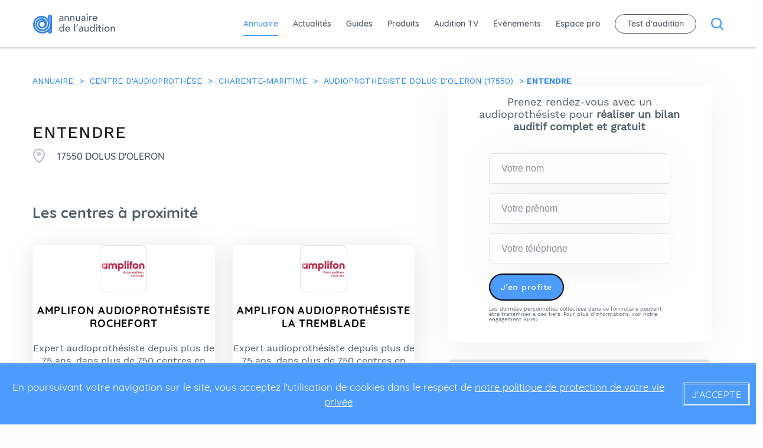

--- FILE ---
content_type: text/html; charset=UTF-8
request_url: https://www.annuaire-audition.com/centres-audioprothese/dolus-d-oleron-17550/entendre-100654.html
body_size: 9522
content:
<!DOCTYPE html>

<html lang="fr">
	<head>
								<link
		rel="preload" href="/assets/fonts/quicksand/quicksand-v7-latin-300.woff2?font-display=optional" as="font" type="font/woff2" crossorigin> 		<link
		rel="preload" href="/assets/fonts/quicksand/quicksand-v7-latin-500.woff2?font-display=optional" as="font" type="font/woff2" crossorigin>
				<link
		rel="preload" href="/assets/fonts/quicksand/quicksand-v7-latin-700.woff2?font-display=optional" as="font" type="font/woff2" crossorigin>
				<link rel="preload" href="/assets/fonts/quicksand/quicksand-v7-latin-regular.woff2?font-display=optional" as="font" type="font/woff2" crossorigin>
						<link
		rel="preload" href="/assets/fonts/worksans/work-sans-v3-latin-700.woff2?font-display=optional" as="font" type="font/woff2" crossorigin> 		<link
		rel="preload" href="/assets/fonts/worksans/work-sans-v3-latin-regular.woff2?font-display=optional" as="font" type="font/woff2" crossorigin>

				<link rel="preload" href="/assets/images/svg/arrowIcon_smallblue.svg" as="image" type="image/svg+xml"/>

		<link rel="preload" href="/assets/css/jquery-ui.min.css" as="style">
		<link href="/assets/css/jquery-ui.min.css" rel="stylesheet">

		<link rel="preload" href="/assets/css/styles.min.css" as="style">
		<link href="/assets/css/styles.min.css" rel="stylesheet">

		<link rel="preload" href="/assets/css/custom.css" as="style">
		<link href="/assets/css/custom.css" rel="stylesheet">

		<link rel="preload" href="/assets/css/coccinet.css" as="style">
		<link href="/assets/css/coccinet.css" rel="stylesheet">

		<link href="https://unpkg.com/aos@2.3.1/dist/aos.css" rel="stylesheet">

		<link rel="preconnect" href="https://fonts.googleapis.com">
		<link rel="preconnect" href="https://fonts.gstatic.com" crossorigin>
		<link href="https://fonts.googleapis.com/css2?family=Work+Sans:ital,wght@0,100..900;1,100..900&display=swap" rel="stylesheet">

		<link rel="preconnect" href="https://fonts.gstatic.com" crossorigin>
		<link
		rel="preconnect" href="https://cdnjs.cloudflare.com" crossorigin>
		
		<meta charset="utf-8"/>
		<meta http-equiv="X-UA-Compatible" content="IE=edge,chrome=1"/>
		<meta name="description" content="ENTENDRE à Dolus D&#039;oleron (17550), Zone Commerciale Intermarché La Bassée : Prenez rendez-vous avec l’audioprothésiste pour réaliser un bilan auditif complet et gratuit"/>
		<meta name="viewport" content="width=device-width,initial-scale=1">

		<link rel="apple-touch-icon" sizes="57x57" href="/assets/images/favicon/apple-icon-57x57.png">
		<link rel="apple-touch-icon" sizes="60x60" href="/assets/images/favicon/apple-icon-60x60.png">
		<link rel="apple-touch-icon" sizes="72x72" href="/assets/images/favicon/apple-icon-72x72.png">
		<link rel="apple-touch-icon" sizes="76x76" href="/assets/images/favicon/apple-icon-76x76.png">
		<link rel="apple-touch-icon" sizes="114x114" href="/assets/images/favicon/apple-icon-114x114.png">
		<link rel="apple-touch-icon" sizes="120x120" href="/assets/images/favicon/apple-icon-120x120.png">
		<link rel="apple-touch-icon" sizes="144x144" href="/assets/images/favicon/apple-icon-144x144.png">
		<link rel="apple-touch-icon" sizes="152x152" href="/assets/images/favicon/apple-icon-152x152.png">
		<link rel="apple-touch-icon" sizes="180x180" href="/assets/images/favicon/apple-icon-180x180.png">
		<link rel="icon" type="image/png" sizes="192x192" href="/assets/images/favicon/android-icon-192x192.png">
		<link rel="icon" type="image/png" sizes="32x32" href="/assets/images/favicon/favicon-32x32.png">
		<link rel="icon" type="image/png" sizes="96x96" href="/assets/images/favicon/favicon-96x96.png">
		<link rel="icon" type="image/png" sizes="16x16" href="/assets/images/favicon/favicon-16x16.png">
		<link rel="manifest" href="/assets/images/favicon/manifest.json">
		<meta name="msapplication-TileColor" content="#ffffff">
		<meta name="msapplication-TileImage" content="/assets/images/favicon/ms-icon-144x144.png">
		<meta name="theme-color" content="#ffffff">

		
		<title>ENTENDRE à Dolus D&#039;oleron (17550), Zone Commerciale Intermarché La Bassée - Audioprothésiste
			| Annuaire Audition</title>
		<link rel="canonical" href="https://www.annuaire-audition.com/centres-audioprothese/dolus-d-oleron-17550/entendre-100654.html"/>
				
		<script type="text/javascript">
			window.dataLayer = window.dataLayer || [];
		</script>

		
		<!-- Google Tag Manager -->
		<script>
			(function (w, d, s, l, i) {
w[l] = w[l] || [];
w[l].push({'gtm.start': new Date().getTime(), event: 'gtm.js'});
var f = d.getElementsByTagName(s)[0],
j = d.createElement(s),
dl = l != 'dataLayer' ? '&l=' + l : '';
j.async = true;
j.src = 'https://www.googletagmanager.com/gtm.js?id=' + i + dl;
f.parentNode.insertBefore(j, f);
})(window, document, 'script', 'dataLayer', 'GTM-PVPZL8M');
		</script>

		<!-- End Google Tag Manager -->
	</head>
</html>
<body   class="center_single" >
    <!-- Google Tag Manager (noscript) -->
    <noscript><iframe src="https://www.googletagmanager.com/ns.html?id=GTM-PVPZL8M"
    height="0" width="0" style="display:none;visibility:hidden"></iframe></noscript>
    <!-- End Google Tag Manager (noscript) -->
    
    <div class="interstitiel">
        <div class="wrapper">
            <ins data-revive-zoneid="32" data-revive-id="5830c0cac557d7c703aefe5a13bae980"></ins>
            <a class="close btn btn_whiteBkg btn_blueBorder btn_zIndex" href="#" target="_blank">fermer</a>
        </div>
    </div>
    
<div class="bigsearch">
    <div class="bigsearch-header">
                <div class="bigsearch-header-nav grid-x align-justify cell align-middle align-self-top grid-container">
                    <div class="navMain-brand">
                <a href="/">
                    <img class="navMain-brand-image" src="/assets/images/svg/logo_blue.svg" />
                </a>
            </div>
            <button id="bigsearch-exit" class="bigsearch-header-nav-btn btn_exit"><img id="bigsearch-exitImg" alt="bouton exit" src="/assets/images/svg/icon_exit_blue.svg"/></button>
        </div>
        <div class="bigsearch-header-searchBar">
            
<header class="headerSearchBar grid-y align-middle">
    
    
                    <div class="headerSearchBar-title ">Que recherchez vous ?</div>
        
        
<div class="grid-container search-container">
    <form action="/recherche"
        class="searchBar grid-x align-center  ">
        
                <div class="searchBar-group">
                          <input 
                type="text" 
                name="q" 
                autocomplete="off" id="bigsearchInput"
                class="searchBar-group-input  "
                placeholder="Mot clé, praticien, établissement, produit..." 
                entity="bigsearch"
                required="true"
              />
                          
            
        </div>
        
                              <button type="submit" class="btn btn-extra">Rechercher</button>
                  
            </form>
    </div>


                
    
    </header>
        </div>
        <!-- <input type="hidden" id="bigsearch"> -->

    </div>
</div>

    <div class="header_container">
            
<nav class="navMain   navMain_active  js-nav-main">
    <div class="grid-container grid-x align-justify align-middle cell">
        <div class="navMain-hamburger js-navmain-toggle active">
            <div class="navMain-hamburger-bar"></div>
            <div class="navMain-hamburger-bar"></div>
            <div class="navMain-hamburger-bar"></div>
        </div>
                <div class="navMain-responsive js-navmain-responsive flex-container flex-dir-column align-center align-middle">
            <div class="navMain-responsive-header flex-container align-middle align-justify">
                <div class="navMain-close js-navmain-toggle">
                    <img src="/assets/images/svg/icon_close_white.svg" />
                </div>
                <div>
                    <a href="/"><img src="/assets/images/svg/logo_white_small.svg" /></a>
                </div>
                <div>
                    <img class="navMain-menu-element navMain-menu-element_navResponsive" src="/assets/images/svg/magnifyingGlass_white.svg" />
                </div>
            </div>
                    <div class="flex-container flex-dir-column wrapper-menu-mobile">
                            
                        </div>
        </div>
        <div class="navMain-brand">
            <a href="/">
                <img class="navMain-brand-image" src="/assets/images/svg/logo_blue.svg" />
            </a>
        </div>
        <div class="navMain-menu wrapper-menu-desktop">
                                                <a class="navMain-menu-element active" href="/centres-audioprothese">Annuaire</a>
                                                                <a class="navMain-menu-element" href="/actualite">Actualités</a>
                                                                <a class="navMain-menu-element" href="/guides">Guides</a>
                                                                <a class="navMain-menu-element" href="/produits-aide-auditive">Produits</a>
                                                                <a class="navMain-menu-element" href="/auditiontv-pro">Audition TV</a>
                                                                <a class="navMain-menu-element" href="/agenda">Évènements</a>
                                                                <a class="navMain-menu-element" href="/espacepro">Espace pro</a>
                                                                <a class="navMain-menu-element navMain-menu-element_borderRadius js-popup-open">Test d&#039;audition</a>
                                                    <img class="navMain-menu-element_desktop navMain-menu-element" src="/assets/images/svg/magnifyingGlass_blue.svg" />
                    </div>
        
                
            </div>
        <div class="popup flex-container align-center align-middle js-popup js-popup-close">
  <div class="popup-ctt">
    <div class="popup-ctt-close js-popup-close"></div>
    <div class="popup-ctt-title">Audition info Service<br />Service gratuit d’aide à la personne </div>
    <p class="popup-ctt-text">Avec Audition info Service <b>faites tester gratuitement votre audition par un
        audioprothésiste</b> près de chez vous</p>

    <form name="test_audition_full" method="post">
    <input type="text" id="test_audition_full_prenom" name="test_audition_full[prenom]" required="required" placeholder="Votre prénom" class="popup-ctt-form-input" />
    <input type="text" id="test_audition_full_nom" name="test_audition_full[nom]" required="required" placeholder="Votre nom" class="popup-ctt-form-input" />
    <input type="text" id="test_audition_full_telephone" name="test_audition_full[telephone]" required="required" placeholder="Votre téléphone (fixe ou mobile)" class="popup-ctt-form-input" />
    <input type="text" id="test_audition_full_email" name="test_audition_full[email]" required="required" placeholder="Votre adresse email" class="popup-ctt-form-input" />
    <button type="submit" id="test_audition_full_valider" name="test_audition_full[valider]" class="popup-ctt-form-submit btn">Valider</button>

    <p class="rgpd-popup">Les données personnelles collectées dans ce formulaire peuvent être transmises à des tiers.
      Pour plus d'informations, <span class="cur-pointer" id="engagement-rgpd">voir notre engagement RGPD</span>.</p>

    <input type="hidden" id="testAuditionRecaptchaResponse" name="recaptcha-response">

    <input type="hidden" id="test_audition_full__token" name="test_audition_full[_token]" value="QoFpOHBYGrXNRi4jDlAMjO9KkdsyQRokpe6X34ttU7U" /></form>

    <script src="https://www.google.com/recaptcha/api.js?render=6LflnFMqAAAAALugDqOSPbsGYbGPMF_BZRU3NP5X"></script>
    <script>
      grecaptcha.ready(function () {
        grecaptcha.execute('6LflnFMqAAAAALugDqOSPbsGYbGPMF_BZRU3NP5X', {
          action: 'audition_info_service'
        }).then(function (token) {
          document.getElementById('testAuditionRecaptchaResponse').value = token
        });
      });
    </script>


        <!-- <form class="popup-ctt-form">
          <input class="popup-ctt-form-input" name="email" id="email" type="text" placeholder="Votre adresse email">
          <input class="popup-ctt-form-submit js-popup-close btn" type="submit" class="btn">
        </form> -->
  </div>
</div></nav>

    </div>
    <div class="dropdown_backdrop"></div>
    <div class="adMain">
        <img class="adMain-img" alt="" src="/assets/images/adFull.jpg" />
        <a class="adMain-btn btn btn_whiteBkg btn_blueBorder">revenir au site   ></a>
    </div>
    <div class="page_container page_container_active">
        <div class="annuaire-single">
    <div class="grid-container">
        <div class="grid-x align-justify rowMargin_medium">
            
<div itemscope itemtype="http://schema.org/BreadcrumbList" class="breadcrumb js-breadcrumb-scroll">
                        <span itemprop="itemListElement" itemscope itemtype="http://schema.org/ListItem" class="breadcrumb-arrow">
                <a itemprop="item" class="breadcrumb-link" href="/annuaire">
                    <span itemprop="name">Annuaire</span>
                    <meta itemprop="position" content="1" />
                </a>
                            </span>
                                <span itemprop="itemListElement" itemscope itemtype="http://schema.org/ListItem" class="breadcrumb-arrow">
                <a itemprop="item" class="breadcrumb-link" href="/centres-audioprothese">
                    <span itemprop="name">Centre d&#039;audioprothèse</span>
                    <meta itemprop="position" content="2" />
                </a>
                            </span>
                                <span itemprop="itemListElement" itemscope itemtype="http://schema.org/ListItem" class="breadcrumb-arrow">
                <a itemprop="item" class="breadcrumb-link" href="/centres-audioprothese-17-charente-maritime.html">
                    <span itemprop="name">Charente-Maritime</span>
                    <meta itemprop="position" content="3" />
                </a>
                            </span>
                                <span itemprop="itemListElement" itemscope itemtype="http://schema.org/ListItem" class="breadcrumb-arrow">
                <a itemprop="item" class="breadcrumb-link" href="/centres-audioprothese-17550-dolus-d-oleron.html">
                    <span itemprop="name">Audioprothésiste DOLUS D&#039;OLERON (17550)</span>
                    <meta itemprop="position" content="4" />
                </a>
                            </span>
                                <span itemprop="itemListElement" itemscope itemtype="http://schema.org/ListItem" class="breadcrumb-link active">
                <a itemprop="item" href="#">
                    <span itemprop="name">ENTENDRE</span>
                    <meta itemprop="position" content="5" />
                </a>
            </span>
            </div>
        </div>
    </div>

    <div class="grid-container">
        <div class="grid-x align-justify" itemscope itemtype="http://schema.org/LocalBusiness">
            <div id="pageLeft" class="cell large-offset-0 large-7 medium-offset-2 medium-8 small-12">
                <div class="rowMargin">
                    
<header class="headerAnnuairePage">
									<h1 class="headerAnnuairePage-info-essentials-text-title"> <span itemprop="name">ENTENDRE</span>
		</h1>
						<div class="contact align-middle" itemprop="address" itemscope itemtype="http://schema.org/PostalAddress">
			<img class="contact-image" src="/assets/images/svg/pinIcon_grey.svg"/>
			<div class="contact-text">
				<span itemprop="postalCode">17550</span>
				<span itemprop="addressLocality">DOLUS D&#039;OLERON</span>
			</div>
		</div>
	</header>
                </div>
                <div class="cell small-4 rowMargin hide-for-large">
                                        <div class="placeholderBlock"></div>
                </div>
                
                <div class="rowMargin">
                    <h2>Les centres à proximité</h2>
                    
<section class="shortList">
		<div class="shortList-cards" id=centers-elements>
										<div
					class="grid-x  grid-margin-y grid-margin-x">
								
																				<div class="cell large-offset-0 large-6 medium-offset-2 medium-8 small-12">
							
							<div data-number="" class="wrapper-cards cardsCenters cardscenters_padding" >
								<div class="cardsCenters-image" style="background-image:url('https://www.annuaire-audition.com/medias/images/11417-medium.jpg')"></div>

							<h3 class="cardsCenters-title" >
					<a class="linkforCard" href="/centres-audioprothese/rochefort-sur-mer-17300/amplifon-audioprothesiste-rochefort-100642.html">AMPLIFON AUDIOPROTHÉSISTE ROCHEFORT</a>
				</h3>
			
							<div class="cardsCenters-tagline" >
	Expert audioprothésiste depuis plus de 75 ans, dans plus de 750 centres en France
</div>
										<div class="cardsCenters-address">
					<img class="cardsCenters-address-image" src="/assets/images/svg/pinIcon_grey.svg"/>
					<div class="cardsCenters-address-text">
						<div class="cardsCenters-address-text-street" >95 rue des pêcheurs d&#039;Islande</div>
													<div>
								<span class="cardsCenters-address-text-zipCode" >17300</span>
								<span >
									ROCHEFORT-SUR-MER</span>
							</div>
																	</div>
				</div>
						<div class="cardsCenters-links">
									<a class="btn btn_whiteBkg btn-white btn_zIndex cardWebsite " href="https://www.amplifon.com/fr/nous-trouver/audioprothesiste-Rochefort/amplifon-rochefort-s184?mci=FRAFF1CFF1GCAJX" target="_blank">site web</a>
													<a class="btn btn-black btn_zIndex cardWebsite" href="https://www.amplifon.com/fr/nous-trouver/audioprothesiste-Rochefort/amplifon-rochefort-s184?mci=FRAFF1CFF1GCAJX" target="_blank">prendre un rdv</a>
							</div>
					</div>
						</div>
																	<div class="cell large-offset-0 large-6 medium-offset-2 medium-8 small-12">
							
							<div data-number="1" class="wrapper-cards cardsCenters cardscenters_padding" >
								<div class="cardsCenters-image" style="background-image:url('https://www.annuaire-audition.com/medias/images/11417-medium.jpg')"></div>

							<h3 class="cardsCenters-title" >
					<a class="linkforCard" href="/centres-audioprothese/la-tremblade-17390/amplifon-audioprothesiste-la-tremblade-100648.html">AMPLIFON AUDIOPROTHÉSISTE LA TREMBLADE</a>
				</h3>
			
							<div class="cardsCenters-tagline" >
	Expert audioprothésiste depuis plus de 75 ans, dans plus de 750 centres en France
</div>
										<div class="cardsCenters-address">
					<img class="cardsCenters-address-image" src="/assets/images/svg/pinIcon_grey.svg"/>
					<div class="cardsCenters-address-text">
						<div class="cardsCenters-address-text-street" >4 rue de la Seudre</div>
													<div>
								<span class="cardsCenters-address-text-zipCode" >17390</span>
								<span >
									LA TREMBLADE</span>
							</div>
																	</div>
				</div>
						<div class="cardsCenters-links">
									<a class="btn btn_whiteBkg btn-white btn_zIndex cardWebsite " href="https://www.amplifon.com/fr/nous-trouver/audioprothesiste-LaTremblade/amplifon-la-tremblade-s918?mci=FRAFF1CFF1GCAJX" target="_blank">site web</a>
													<a class="btn btn-black btn_zIndex cardWebsite" href="https://www.amplifon.com/fr/nous-trouver/audioprothesiste-LaTremblade/amplifon-la-tremblade-s918?mci=FRAFF1CFF1GCAJX" target="_blank">prendre un rdv</a>
							</div>
					</div>
						</div>
																	<div class="cell large-offset-0 large-6 medium-offset-2 medium-8 small-12">
							
							<div data-number="2" class="wrapper-cards cardsCenters cardscenters_padding" >
								<div class="cardsCenters-image" style="background-image:url('https://www.annuaire-audition.com/medias/images/11417-medium.jpg')"></div>

							<h3 class="cardsCenters-title" >
					<a class="linkforCard" href="/centres-audioprothese/marennes-17320/amplifon-audioprothesiste-marennes-106333.html">AMPLIFON AUDIOPROTHÉSISTE MARENNES</a>
				</h3>
			
							<div class="cardsCenters-tagline" >
	Expert audioprothésiste depuis plus de 75 ans, dans plus de 750 centres en France
</div>
										<div class="cardsCenters-address">
					<img class="cardsCenters-address-image" src="/assets/images/svg/pinIcon_grey.svg"/>
					<div class="cardsCenters-address-text">
						<div class="cardsCenters-address-text-street" >5 rue le Terme</div>
													<div>
								<span class="cardsCenters-address-text-zipCode" >17320</span>
								<span >
									MARENNES</span>
							</div>
																	</div>
				</div>
						<div class="cardsCenters-links">
									<a class="btn btn_whiteBkg btn-white btn_zIndex cardWebsite " href="https://www.amplifon.com/fr/nous-trouver/audioprothesiste-Marennes/amplifon-marennes-s920?mci=FRAFF1CFF1GCAJX" target="_blank">site web</a>
													<a class="btn btn-black btn_zIndex cardWebsite" href="https://www.amplifon.com/fr/nous-trouver/audioprothesiste-Marennes/amplifon-marennes-s920?mci=FRAFF1CFF1GCAJX" target="_blank">prendre un rdv</a>
							</div>
					</div>
						</div>
																	<div class="cell large-offset-0 large-6 medium-offset-2 medium-8 small-12">
							
							<div data-number="3" class="wrapper-cards cardsCenters cardscenters_padding" >
								<div class="cardsCenters-image" style="background-image:url('https://www.annuaire-audition.com/medias/images/2346-medium.jpg')"></div>

							<h3 class="cardsCenters-title" >
					<a class="linkforCard" href="/centres-audioprothese/rochefort-sur-mer-17300/optical-center-rochefort-106409.html">OPTICAL CENTER ROCHEFORT</a>
				</h3>
			
							<div class="cardsCenters-tagline" >
	Un doute sur votre audition? Demandez un test auditif gratuit dans notre magasin.
</div>
										<div class="cardsCenters-address">
					<img class="cardsCenters-address-image" src="/assets/images/svg/pinIcon_grey.svg"/>
					<div class="cardsCenters-address-text">
						<div class="cardsCenters-address-text-street" >14 rue Villeneuve Montigny</div>
													<div>
								<span class="cardsCenters-address-text-zipCode" >17300</span>
								<span >
									ROCHEFORT-SUR-MER</span>
							</div>
																	</div>
				</div>
						<div class="cardsCenters-links">
									<a class="btn btn_whiteBkg btn-white btn_zIndex cardWebsite " href="https://audition.optical-center.fr/415445-optical-center-rochefort" target="_blank">site web</a>
													<a class="btn btn-black btn_zIndex cardWebsite" href="https://audition.optical-center.fr/415445-optical-center-rochefort" target="_blank">prendre un rdv</a>
							</div>
					</div>
						</div>
																	<div class="cell large-offset-0 large-6 medium-offset-2 medium-8 small-12">
							
							<div data-number="4" class="wrapper-cards cardsCenters cardscenters_padding" >
								<div class="cardsCenters-image" style="background-image:url('https://www.annuaire-audition.com/medias/images/2346-medium.jpg')"></div>

							<h3 class="cardsCenters-title" >
					<a class="linkforCard" href="/centres-audioprothese/bourcefranc-le-chapus-17560/optical-center-bourcefranc-le-chapus-107248.html">OPTICAL CENTER BOURCEFRANC LE CHAPUS</a>
				</h3>
			
							<div class="cardsCenters-tagline" >
	Un doute sur votre audition? Demandez un test auditif gratuit dans notre magasin.
</div>
										<div class="cardsCenters-address">
					<img class="cardsCenters-address-image" src="/assets/images/svg/pinIcon_grey.svg"/>
					<div class="cardsCenters-address-text">
						<div class="cardsCenters-address-text-street" >Z.A.C. du Riveau<br />
Rue Maxime Davy</div>
													<div>
								<span class="cardsCenters-address-text-zipCode" >17560</span>
								<span >
									BOURCEFRANC LE CHAPUS</span>
							</div>
																	</div>
				</div>
						<div class="cardsCenters-links">
									<a class="btn btn_whiteBkg btn-white btn_zIndex cardWebsite " href="https://audition.optical-center.fr/568-audioprothesiste-bourcefranc-le-chapus-optical-center" target="_blank">site web</a>
													<a class="btn btn-black btn_zIndex cardWebsite" href="https://audition.optical-center.fr/568-audioprothesiste-bourcefranc-le-chapus-optical-center" target="_blank">prendre un rdv</a>
							</div>
					</div>
						</div>
																	<div class="cell large-offset-0 large-6 medium-offset-2 medium-8 small-12">
							
							<div data-number="5" class="wrapper-cards cardsCenters cardscenters_padding" >
								<div class="cardsCenters-image" style="background-image:url('https://www.annuaire-audition.com/medias/images/3293-medium.jpg')"></div>

							<h3 class="cardsCenters-title" >
					<a class="linkforCard" href="/centres-audioprothese/rochefort-sur-mer-17300/audilab-rochefort-108070.html">AUDILAB ROCHEFORT</a>
				</h3>
			
							<div class="cardsCenters-tagline" >
	Audilab développe un réseau d’associés pour offrir aux malentendants une écoute...</div>
										<div class="cardsCenters-address">
					<img class="cardsCenters-address-image" src="/assets/images/svg/pinIcon_grey.svg"/>
					<div class="cardsCenters-address-text">
						<div class="cardsCenters-address-text-street" >Avenue d&#039;Aunis<br />
C.C. Quatr&#039;Anes Intermarché - Chez Atol</div>
													<div>
								<span class="cardsCenters-address-text-zipCode" >17300</span>
								<span >
									ROCHEFORT-SUR-MER</span>
							</div>
																	</div>
				</div>
						<div class="cardsCenters-links">
									<a class="btn btn_whiteBkg btn-white btn_zIndex cardWebsite " href="https://www.audilab.fr/centre/audioprothesiste-rochefort/" target="_blank">site web</a>
													<a class="btn btn-black btn_zIndex cardWebsite" href="https://www.audilab.fr/centre/audioprothesiste-rochefort/#dispo-step" target="_blank">prendre un rdv</a>
							</div>
					</div>
						</div>
												</div>
											</section>
                </div>
            </div>
            <div class="cell large-5 show-for-large paddingSeparator" data-sticky-container>
                <div class="sticky" data-sticky data-margin-top="8.4" data-anchor="pageLeft">
                    <div class="calendarContainer">
                        
    <div class="annuaireForm extended grid-y align-middle align-center">
        <p class="meeting-text">Prenez rendez-vous avec un audioprothésiste pour <b>réaliser un bilan auditif complet et gratuit</b></p>
        <form name="prise_rdv" method="post">                
        <input type="text" id="prise_rdv_nom" name="prise_rdv[nom]" required="required" placeholder="Votre nom" />
        <input type="text" id="prise_rdv_prenom" name="prise_rdv[prenom]" required="required" placeholder="Votre prénom" />
        <input type="text" id="prise_rdv_telephone" name="prise_rdv[telephone]" required="required" placeholder="Votre téléphone" />
        <button type="submit" id="prise_rdv_envoyer" name="prise_rdv[envoyer]" class="btn">J&#039;en profite</button>        

        <p class="rgpd-popup">Les données personnelles collectées dans ce formulaire peuvent être transmises à des tiers. Pour plus d'informations, <a href="/informations-legales#engagement-rgpd" target="_blank">voir notre engagement RGPD</a>.</p>
        
        <input type="hidden" id="recaptchaResponse" name="recaptcha-response">
        
        <input type="hidden" id="prise_rdv__token" name="prise_rdv[_token]" value="ihjnEvW724ivnJOzTZbXSXyBRNQvs-CJothfscGahKg" /></form>
        
        <script src="https://www.google.com/recaptcha/api.js?render=6LflnFMqAAAAALugDqOSPbsGYbGPMF_BZRU3NP5X"></script>
        <script>
          grecaptcha.ready(function() {
            grecaptcha.execute('6LflnFMqAAAAALugDqOSPbsGYbGPMF_BZRU3NP5X', {
              action: 'rdv_bilan_auditif'
            }).then(function(token) {
              document.getElementById('recaptchaResponse').value = token
            });
          });
        </script>

            </div>
                    </div>
                    <div class="mapContainer">
                        
<div id="curMap" class="curMap map map_medium curMap_notInteractive" style=".leaflet-marker-icon{width: 50px !important; height: 50px !important; background: no-repeat url(assets/images/center_placeholder.jpg) center/100%}" data-result="[{&quot;lat&quot;:45.9167,&quot;lon&quot;:-1.2667,&quot;premium&quot;:false,&quot;src&quot;:null}]"></div>

    
    <div data-lat="45.9167" data-lng="-1.2667" data-cachefile="center-100654.json">

        <br>
                    <div class="wrapper-cards cardsCenters cardsCenters_padding hide">
                    

            </div>
        
        <br>
        <div class="wrapper-cards cardsCenters cardsCenters_padding " id="nearby_transport">
            <h2 class="headerTitleAndLink-group-title ">Moyens de transport</h2>
                            
                            <p class="bus_stop">
                Bus - Dolus-d’Oléron - Gare Routière
            </p>
                    <p class="bus_stop">
                Bus - Dolus d’Oléron Centre
            </p>
                
    
            
                            
                        
    
            
                            
            
                
                    </div>
        
    </div>

                    </div>
                </div>
            </div>
        </div>
    </div>

            <div class="rowMargin hide-for-large">
            <div class="wrapper-cards cardsCenters cardsCenters_padding">
                    

            </div>
        </div>
    
            <div class="rowMargin hide-for-large">
            <div class="wrapper-cards cardsCenters cardsCenters_padding">
                
                <h2 class="headerTitleAndLink-group-title">Moyens de transport</h2>
        
                                    
                            <p class="bus_stop">
                Bus - Dolus-d’Oléron - Gare Routière
            </p>
                    <p class="bus_stop">
                Bus - Dolus d’Oléron Centre
            </p>
                
    
                
                                    
                        
    
                
                                    
            
                
                            </div>
        </div>
    
            <div class="rowMargin"  data-aos="fade-up" >
    <div class="grid-container" itemscope itemtype="https://schema.org/FAQPage">
        <div class="faqs grid-x grid-margin-x">
            <h2 class="headerTitleAndLink-group-title">Questions fréquentes</h2>
                            <li class="faq">
    <div itemscope itemprop="mainEntity" itemtype="https://schema.org/Question">
        <h3 itemprop="name" class="question">Quelle est l&#039;adresse de ENTENDRE ?</h3>
        <div itemscope itemprop="acceptedAnswer" itemtype="https://schema.org/Answer" class="answer">
            <div itemprop="text">
                ENTENDRE est situé au Zone Commerciale Intermarché La Bassée, 17550 Dolus D'oleron
            </div>
        </div>
    </div>
</li>
                              <li class="faq">
    <div itemscope itemprop="mainEntity" itemtype="https://schema.org/Question">
        <h3 itemprop="name" class="question">Quels sont les horaires d&#039;ouverture de ENTENDRE ?</h3>
        <div itemscope itemprop="acceptedAnswer" itemtype="https://schema.org/Answer" class="answer">
            <div itemprop="text">
                ENTENDRE est ouvert :
<ul><li>Lundi de 09:30 à 12:00 et de 14:00 à 18:00</li><li>Mardi de 09:30 à 12:00 et de 14:00 à 18:00</li><li>Jeudi de 09:30 à 12:00 et de 14:00 à 18:00</li><li>Vendredi de 09:30 à 12:00 et de 14:00 à 18:00</li></ul>
            </div>
        </div>
    </div>
</li>
                              <li class="faq">
    <div itemscope itemprop="mainEntity" itemtype="https://schema.org/Question">
        <h3 itemprop="name" class="question">Comment contacter ENTENDRE ?</h3>
        <div itemscope itemprop="acceptedAnswer" itemtype="https://schema.org/Answer" class="answer">
            <div itemprop="text">
                Vous pouvez contacter ENTENDRE par téléphone au 05 46 75 66 49
            </div>
        </div>
    </div>
</li>
                              <li class="faq">
    <div itemscope itemprop="mainEntity" itemtype="https://schema.org/Question">
        <h3 itemprop="name" class="question">Quels audioprothésistes travaillent chez ENTENDRE ?</h3>
        <div itemscope itemprop="acceptedAnswer" itemtype="https://schema.org/Answer" class="answer">
            <div itemprop="text">
                M. Cyrille BONNEAU travaille chez ENTENDRE
            </div>
        </div>
    </div>
</li>
                              <li class="faq">
    <div itemscope itemprop="mainEntity" itemtype="https://schema.org/Question">
        <h3 itemprop="name" class="question">Est-il possible de prendre rendez-vous en ligne chez ENTENDRE ?</h3>
        <div itemscope itemprop="acceptedAnswer" itemtype="https://schema.org/Answer" class="answer">
            <div itemprop="text">
                Non, ENTENDRE ne propose pas encore de lien depuis notre site internet pour prendre un rendez-vous en ligne.
            </div>
        </div>
    </div>
</li>
                              <li class="faq">
    <div itemscope itemprop="mainEntity" itemtype="https://schema.org/Question">
        <h3 itemprop="name" class="question">Comment accéder au centre ENTENDRE par les transports en commun ?</h3>
        <div itemscope itemprop="acceptedAnswer" itemtype="https://schema.org/Answer" class="answer">
            <div itemprop="text">
                ENTENDRE est situé à proximité des arrêts suivants :<br/><ul><li>Bus - Dolus-d’Oléron - Gare Routière</li><li>Bus - Dolus d’Oléron Centre</li></ul>
            </div>
        </div>
    </div>
</li>
                      </div>
    </div>
</div>    
    <div class="breadcrumb-mobile">
        <div class="grid-container">
            <div class="grid-x align-justify align-middle rowMargin_big">
                <div class="cell large-8 medium-12 breadcrumb-wrapper">
                   
                </div>
            </div>
        </div>
    </div>
    
    <div class="all">
        <div class="rowMargin rowBorder">
            <div class="grid-container">
                <div class="grid-x grid-margin-x">
                    <div class="cell small-12">
                        

<div class="internalLinkage ">
            <header class="headerTitleAndLink">
  <div class="headerTitleAndLink-group grid-x align-middle">
    <h2 class="headerTitleAndLink-group-title">
            trouvez un professionnel de l'audition
          </h2>
      </div>

    <a href="/maillage-centres-audioprothese.html" class="headerTitleAndLink-link">
    <span class="headerTitleAndLink-link-text">Tous les Centres d&#039;audioprothésistes</span>
    <img class="headerTitleAndLink-link-image" src="/assets/images/svg/arrowIcon_smallblue.svg" />
  </a>
  </header>    
    <div class="internalLinkage-lettersBlock">
        </div>

    <div class="grid-x grid-margin-x">
                    <div class="internalLinkage-block cell large-3 medium-12">
                                    <a class="internalLinkage-block-link" href="/centres-audioprothese-17310-saint-pierre-d-oleron.html">Audioprothésistes SAINT PIERRE D&#039;OLERON</a>
                                    <a class="internalLinkage-block-link" href="/centres-audioprothese-17480-le-chateau-d-oleron.html">Audioprothésistes LE CHATEAU D&#039;OLERON</a>
                                    <a class="internalLinkage-block-link" href="/centres-audioprothese-17560-bourcefranc-le-chapus.html">Audioprothésistes BOURCEFRANC LE CHAPUS</a>
                                    <a class="internalLinkage-block-link" href="/centres-audioprothese-17320-marennes.html">Audioprothésistes MARENNES</a>
                                    <a class="internalLinkage-block-link" href="/centres-audioprothese-17450-fouras.html">Audioprothésistes FOURAS</a>
                            </div>
            <div class="internalLinkage-block cell large-3 medium-12">
                                    <a class="internalLinkage-block-link" href="/centres-audioprothese-17390-la-tremblade.html">Audioprothésistes LA TREMBLADE</a>
                                    <a class="internalLinkage-block-link" href="/centres-audioprothese-17530-arvert.html">Audioprothésistes ARVERT</a>
                                    <a class="internalLinkage-block-link" href="/centres-audioprothese-17340-chatelaillon-plage.html">Audioprothésistes CHÂTELAILLON PLAGE</a>
                                    <a class="internalLinkage-block-link" href="/centres-audioprothese-17300-rochefort-sur-mer.html">Audioprothésistes ROCHEFORT-SUR-MER</a>
                                    <a class="internalLinkage-block-link" href="/centres-audioprothese-17620-echillais.html">Audioprothésistes ECHILLAIS</a>
                            </div>
            <div class="internalLinkage-block cell large-3 medium-12">
                                    <a class="internalLinkage-block-link" href="/centres-audioprothese-17690-angoulins-sur-mer.html">Audioprothésistes ANGOULINS-SUR-MER</a>
                                    <a class="internalLinkage-block-link" href="/centres-audioprothese-17440-aytre.html">Audioprothésistes AYTRE</a>
                                    <a class="internalLinkage-block-link" href="/centres-audioprothese-17220-la-jarne.html">Audioprothésistes LA JARNE</a>
                                    <a class="internalLinkage-block-link" href="/centres-audioprothese-17430-tonnay-charente.html">Audioprothésistes TONNAY CHARENTE</a>
                                    <a class="internalLinkage-block-link" href="/centres-audioprothese-17000-la-rochelle.html">Audioprothésistes LA ROCHELLE</a>
                            </div>
            <div class="internalLinkage-block cell large-3 medium-12">
                                    <a class="internalLinkage-block-link" href="/centres-audioprothese-17180-perigny.html">Audioprothésistes PERIGNY</a>
                                    <a class="internalLinkage-block-link" href="/centres-audioprothese-17630-la-flotte.html">Audioprothésistes LA FLOTTE</a>
                                    <a class="internalLinkage-block-link" href="/centres-audioprothese-17430-la-jarrie.html">Audioprothésistes LA JARRIE</a>
                                    <a class="internalLinkage-block-link" href="/centres-audioprothese-17140-lagord.html">Audioprothésistes LAGORD</a>
                                    <a class="internalLinkage-block-link" href="/centres-audioprothese-17580-le-bois-plage-en-re.html">Audioprothésistes LE BOIS PLAGE EN RÉ</a>
                            </div>
                            <div class="internalLinkage-all hide-for-large">
                <a class="internalLinkage-all-link" href="/maillage-centres-audioprothese.html">
                    <span class="internalLinkage-all-link-text">Tous les Centres d&#039;audioprothésistes</span>
                    <img class="internalLinkage-all-link-image" src="/assets/images/svg/arrowIcon_smallblue.svg" />
                </a>
            </div>
            </div>
</div>
                    </div>
                </div>
            </div>
        </div>
    </div>
    <div class="contact-element">
        <div class="auContact">
    <div class="auContact-float">
        <svg width="24px" height="16px" viewBox="0 0 24 16">
            <g id="Symbols" stroke="none" stroke-width="1" fill="none" fill-rule="evenodd">
                <g id="cta/contact" transform="translate(-13.000000, -17.000000)">
                    <g transform="translate(13.000000, 17.000000)" id="Group">
                        <g>
                            <rect id="Rectangle-12" fill="#FFFFFF" x="1" y="0" width="22" height="16" rx="2"></rect>
                            <path d="M0.5390625,2 L11.4801268,8.68247693 C11.7994198,8.87749155 12.2008653,8.87795956 12.5206121,8.68368992 L23.5212402,2" id="z" stroke="#4D9BFB" stroke-width="2"></path>
                        </g>
                    </g>
                </g>
            </g>
        </svg>
    </div>
    <div class="auContact-block">
        <div class="auContact-block-header grid-x align-middle align-justify">
            <img alt="" src="/assets/images/svg/icon_annuaire.svg"/>
            <div class="auContact-block-header-infos grid-y align-justify">
                <p>+33 9 72 64 96 09</p>
                <p>hello@annuaireaudition.com</p>
            </div>
            <div class="auContact-block-header-exit">
                <img alt="" src="/assets/images/svg/icon_exit_white.svg"/>
            </div>
        </div>
        <div class="auContact-block-content grid-y align-justify">
            <div class="auContact-block-content-feed">
                <div class="auContact-block-content-inner grid-y align-middle">
                    <div class="auContact-block-content-feed-item auContact-block-content-feed-item_question">Bonjour, comment puis-je vous aider ?</div>
                </div>
            </div>
            <div class="auContact-block-content-buttons auContact-block-content-buttons_active">
                <p class="auContact-block-content-buttons-desc">Sélectionner une réponse en cliquant dessus</p>
                <div class="auContact-block-content-buttons-button btn btn_blueBorder btn_rounded btn_whiteBkg">Je souhaite paraître dans l'annuaire</div>
                <div class="auContact-block-content-buttons-button btn btn_blueBorder btn_rounded btn_whiteBkg">Je souhaite avoir des renseignements</div>
            </div>
            <div class="auContact-block-content-answerBlock">
                <p data-placeholder="Entrez votre email juste ici" class="auContact-block-content-answerBlock-input" contenteditable="true"></p>
                <img alt="" class="auContact-block-content-answerBlock-button" src="/assets/images/svg/icon_send.svg" />
            </div>
        </div>
    </div>
</div>
    </div>
</div>
    </div>
    <footer class="footerMain">
	<div class="grid-container">
		<div class="grid-x grid-margin-x">
			<div class="footerMain-essentials cell large-3 medium-12">
				<img class="footerMain-essentials-logo" src="/assets/images/svg/logo_white_big.svg"/>
				<div class="footerMain-essentials-legal show-for-large">
					<span>© 2018</span>
					|
					<a class="footerMain-essentials-legal-link" href="/informations-legales">Mentions légales</a>
					|
					<a class="footerMain-essentials-legal-link" href="/plan-du-site">Plan du site</a>
				</div>
			</div>
			<div class="footerMain-menu cell large-3 medium-12">
				<div class="grid-x">

					<div class="cell large-5 medium-12">

						<a class="footerMain-menu-link" href="/annuaire">annuaire</a>
						<a class="footerMain-menu-link" href="/produits-aide-auditive">produits</a>
						<a class="footerMain-menu-link" href="/actualite">actualités</a>
						<a class="footerMain-menu-link" href="/auditiontv">audition tv</a>
					</div>

					<div class="cell large-7 medium-12">

						<a class="footerMain-menu-link" href="/agenda">évènements</a>
						<a class="footerMain-menu-link" href="/espacepro">espace pro</a>


						<a class="footerMain-menu-link" href="/presse-audiophonologie">presse pro</a>
						<a class="footerMain-menu-link btnAchat" href="/acheter-annuaire">acheter l'annuaire</a>

					</div>
				</div>
			</div>
			<div class="footerMain-connexion cell large-3 medium-12 align-justify">
				<div class="footerMain-connexion-ctt">
					<div class="footerMain-connexion-ctt-text">
						<span>Vous êtes client de l’annuaire de l’audition ?</span>
						Accédez à votre espace privé sécurisé
					</div>
					<a class="btn btn_whiteBkg footerMain-connexion-ctt-btn" href="https://si.annuaire-audition.com/admin" target="_blank">Connexion</a>
				</div>
			</div>
			<div class="footerMain-social cell large-3 medium-12">
				<div class="footerMain-social-text">
					Recevez nos dernières actualités :
				</div>

				<form name="newsletter" method="get" action="https://www.express-mailing.com/gestion/abonnement.php" id="inscription_newsletter" class="footerMain-social-form">
					<input type="hidden" name="liste" value="8B16FD9E">
					<input type="email" id="newsletter_email" name="email" required="required" placeholder="marie.dupont@gmail.com" class="footerMain-social-form-input searchBar">
					<div id="html_element"></div>
					<button type="submit" id="newsletter_envoyer" name="envoyer" class="footerMain-social-form-send">Envoyer</button>
				</form>
				<p>Les données personnelles collectées dans ce formulaire peuvent être transmises à des tiers. Pour plus d'informations, voir notre
					<a href="/informations-legales#rgpd">engagement RGPD</a>.</p>
				<script src="https://www.google.com/recaptcha/api.js?onload=onloadCallback&render=explicit" async defer></script>

				<div id="newsletter_flash_notice" class="flash-notice" style="display:none">
					Merci pour votre inscription !
				</div>
				<div id="newsletter_flash_error" class="flash-notice" style="display:none;color:red;">
					Vérifiez le reCAPTCHA SVP !
				</div>
				<div class="footerMain-social-icons">
					
<div class="socialIcon">
    <a class="socialIcon-link socialIcon-link_contact" href="/contact" target="">
                            <svg width="24px" height="16px" viewBox="0 0 24 16">
                <g id="Symbols" stroke="none" stroke-width="1" fill="none" fill-rule="evenodd">
                    <g id="cta/contact" transform="translate(-13.000000, -17.000000)">
                        <g transform="translate(13.000000, 17.000000)" id="Group">
                            <g>
                                <rect id="Rectangle-12" fill="#FFFFFF" x="1" y="0" width="22" height="16" rx="2"></rect>
                                <path d="M0.5390625,2 L11.4801268,8.68247693 C11.7994198,8.87749155 12.2008653,8.87795956 12.5206121,8.68368992 L23.5212402,2" id="z" stroke="#4D9BFB" stroke-width="2"></path>
                            </g>
                        </g>
                    </g>
                </g>
            </svg>
            <span>contact</span>
            </a>
</div>
					
<div class="socialIcon">
    <a class="socialIcon-link " href="https://www.facebook.com/santeauditive/" target="_blank">
                    <div class="socialIcon-link-icon" style="background: no-repeat url(/assets/images/svg/icon_fb_white.svg) center / 100%"></div>
            <div class="socialIcon-link-hover" style="background: no-repeat url(/assets/images/svg/icon_fb_blue.svg) center / 100%"></div>
                    </a>
</div>
					
<div class="socialIcon">
    <a class="socialIcon-link " href="https://twitter.com/annuaireaudio" target="_blank">
                    <div class="socialIcon-link-icon" style="background: no-repeat url(/assets/images/svg/icon_twitter_white.svg) center / 100%"></div>
            <div class="socialIcon-link-hover" style="background: no-repeat url(/assets/images/svg/icon_twitter_blue.svg) center / 100%"></div>
                    </a>
</div>
				</div>
			</div>
			<div class="footerMain-essentials-legal hide-for-large">
				<span>© 2018</span>
				|
				<a class="footerMain-essentials-legal-link" href="/informations-legales">Mentions légales</a>
				|
				<a class="footerMain-essentials-legal-link" href="/plan-du-site">Plan du site</a>
			</div>
		</div>
	</div>
</footer>

	<div class="accept-cookie-bar">
		<span>En poursuivant votre navigation sur le site, vous acceptez l'utilisation de cookies dans le respect de
			<a href="/informations-legales" title="Mentions légales et conditions d'utilisation">notre politique de protection de votre vie privée</a>
		</span>
		<button id="accept_cookie" type="button" class="btn">J'accepte</button>
	</div>

<button onclick="topFunction()" id="scrollTop" title="Haut de page">Haut de page</button>

<script src="https://code.jquery.com/jquery-3.3.1.min.js" integrity="sha256-FgpCb/KJQlLNfOu91ta32o/NMZxltwRo8QtmkMRdAu8=" crossorigin="anonymous"></script>
<script src="https://code.jquery.com/ui/1.12.1/jquery-ui.min.js" integrity="sha256-VazP97ZCwtekAsvgPBSUwPFKdrwD3unUfSGVYrahUqU=" crossorigin="anonymous"></script>
<script src="https://ajax.googleapis.com/ajax/libs/jqueryui/1.11.1/i18n/jquery-ui-i18n.min.js"></script>
<script src="https://unpkg.com/aos@2.3.1/dist/aos.js"></script>
<script src="/assets/js/bundle.min.js"></script>
<script src="/assets/js/custom.js"></script>



	<script src="https://unpkg.com/osmtogeojson@2.2.12/osmtogeojson.js" type="text/javascript" charset="utf-8" async defer/></script><script async src="//si.annuaire-audition.com/openx/www/delivery/asyncjs.php"></script><script src="https://www.google.com/recaptcha/api.js" async defer></script><script type="text/javascript">
var onloadCallback = function () {
grecaptcha.render('html_element', {'sitekey': '6LcXdnoUAAAAANl-vUMPGvayqMOBp-L2V1fqhVS6'});

$('#newsletter_envoyer').click(function (event) {
event.preventDefault()
var rcres = grecaptcha.getResponse();
if (rcres.length) {
grecaptcha.reset();
$('#inscription_newsletter').submit()
$('#newsletter_flash_error').hide();
} else {
$('#newsletter_flash_error').show();
}
});
};</script></body></html>


--- FILE ---
content_type: text/html; charset=utf-8
request_url: https://www.google.com/recaptcha/api2/anchor?ar=1&k=6LflnFMqAAAAALugDqOSPbsGYbGPMF_BZRU3NP5X&co=aHR0cHM6Ly93d3cuYW5udWFpcmUtYXVkaXRpb24uY29tOjQ0Mw..&hl=en&v=PoyoqOPhxBO7pBk68S4YbpHZ&size=invisible&anchor-ms=20000&execute-ms=30000&cb=slj1n27rx5cf
body_size: 48775
content:
<!DOCTYPE HTML><html dir="ltr" lang="en"><head><meta http-equiv="Content-Type" content="text/html; charset=UTF-8">
<meta http-equiv="X-UA-Compatible" content="IE=edge">
<title>reCAPTCHA</title>
<style type="text/css">
/* cyrillic-ext */
@font-face {
  font-family: 'Roboto';
  font-style: normal;
  font-weight: 400;
  font-stretch: 100%;
  src: url(//fonts.gstatic.com/s/roboto/v48/KFO7CnqEu92Fr1ME7kSn66aGLdTylUAMa3GUBHMdazTgWw.woff2) format('woff2');
  unicode-range: U+0460-052F, U+1C80-1C8A, U+20B4, U+2DE0-2DFF, U+A640-A69F, U+FE2E-FE2F;
}
/* cyrillic */
@font-face {
  font-family: 'Roboto';
  font-style: normal;
  font-weight: 400;
  font-stretch: 100%;
  src: url(//fonts.gstatic.com/s/roboto/v48/KFO7CnqEu92Fr1ME7kSn66aGLdTylUAMa3iUBHMdazTgWw.woff2) format('woff2');
  unicode-range: U+0301, U+0400-045F, U+0490-0491, U+04B0-04B1, U+2116;
}
/* greek-ext */
@font-face {
  font-family: 'Roboto';
  font-style: normal;
  font-weight: 400;
  font-stretch: 100%;
  src: url(//fonts.gstatic.com/s/roboto/v48/KFO7CnqEu92Fr1ME7kSn66aGLdTylUAMa3CUBHMdazTgWw.woff2) format('woff2');
  unicode-range: U+1F00-1FFF;
}
/* greek */
@font-face {
  font-family: 'Roboto';
  font-style: normal;
  font-weight: 400;
  font-stretch: 100%;
  src: url(//fonts.gstatic.com/s/roboto/v48/KFO7CnqEu92Fr1ME7kSn66aGLdTylUAMa3-UBHMdazTgWw.woff2) format('woff2');
  unicode-range: U+0370-0377, U+037A-037F, U+0384-038A, U+038C, U+038E-03A1, U+03A3-03FF;
}
/* math */
@font-face {
  font-family: 'Roboto';
  font-style: normal;
  font-weight: 400;
  font-stretch: 100%;
  src: url(//fonts.gstatic.com/s/roboto/v48/KFO7CnqEu92Fr1ME7kSn66aGLdTylUAMawCUBHMdazTgWw.woff2) format('woff2');
  unicode-range: U+0302-0303, U+0305, U+0307-0308, U+0310, U+0312, U+0315, U+031A, U+0326-0327, U+032C, U+032F-0330, U+0332-0333, U+0338, U+033A, U+0346, U+034D, U+0391-03A1, U+03A3-03A9, U+03B1-03C9, U+03D1, U+03D5-03D6, U+03F0-03F1, U+03F4-03F5, U+2016-2017, U+2034-2038, U+203C, U+2040, U+2043, U+2047, U+2050, U+2057, U+205F, U+2070-2071, U+2074-208E, U+2090-209C, U+20D0-20DC, U+20E1, U+20E5-20EF, U+2100-2112, U+2114-2115, U+2117-2121, U+2123-214F, U+2190, U+2192, U+2194-21AE, U+21B0-21E5, U+21F1-21F2, U+21F4-2211, U+2213-2214, U+2216-22FF, U+2308-230B, U+2310, U+2319, U+231C-2321, U+2336-237A, U+237C, U+2395, U+239B-23B7, U+23D0, U+23DC-23E1, U+2474-2475, U+25AF, U+25B3, U+25B7, U+25BD, U+25C1, U+25CA, U+25CC, U+25FB, U+266D-266F, U+27C0-27FF, U+2900-2AFF, U+2B0E-2B11, U+2B30-2B4C, U+2BFE, U+3030, U+FF5B, U+FF5D, U+1D400-1D7FF, U+1EE00-1EEFF;
}
/* symbols */
@font-face {
  font-family: 'Roboto';
  font-style: normal;
  font-weight: 400;
  font-stretch: 100%;
  src: url(//fonts.gstatic.com/s/roboto/v48/KFO7CnqEu92Fr1ME7kSn66aGLdTylUAMaxKUBHMdazTgWw.woff2) format('woff2');
  unicode-range: U+0001-000C, U+000E-001F, U+007F-009F, U+20DD-20E0, U+20E2-20E4, U+2150-218F, U+2190, U+2192, U+2194-2199, U+21AF, U+21E6-21F0, U+21F3, U+2218-2219, U+2299, U+22C4-22C6, U+2300-243F, U+2440-244A, U+2460-24FF, U+25A0-27BF, U+2800-28FF, U+2921-2922, U+2981, U+29BF, U+29EB, U+2B00-2BFF, U+4DC0-4DFF, U+FFF9-FFFB, U+10140-1018E, U+10190-1019C, U+101A0, U+101D0-101FD, U+102E0-102FB, U+10E60-10E7E, U+1D2C0-1D2D3, U+1D2E0-1D37F, U+1F000-1F0FF, U+1F100-1F1AD, U+1F1E6-1F1FF, U+1F30D-1F30F, U+1F315, U+1F31C, U+1F31E, U+1F320-1F32C, U+1F336, U+1F378, U+1F37D, U+1F382, U+1F393-1F39F, U+1F3A7-1F3A8, U+1F3AC-1F3AF, U+1F3C2, U+1F3C4-1F3C6, U+1F3CA-1F3CE, U+1F3D4-1F3E0, U+1F3ED, U+1F3F1-1F3F3, U+1F3F5-1F3F7, U+1F408, U+1F415, U+1F41F, U+1F426, U+1F43F, U+1F441-1F442, U+1F444, U+1F446-1F449, U+1F44C-1F44E, U+1F453, U+1F46A, U+1F47D, U+1F4A3, U+1F4B0, U+1F4B3, U+1F4B9, U+1F4BB, U+1F4BF, U+1F4C8-1F4CB, U+1F4D6, U+1F4DA, U+1F4DF, U+1F4E3-1F4E6, U+1F4EA-1F4ED, U+1F4F7, U+1F4F9-1F4FB, U+1F4FD-1F4FE, U+1F503, U+1F507-1F50B, U+1F50D, U+1F512-1F513, U+1F53E-1F54A, U+1F54F-1F5FA, U+1F610, U+1F650-1F67F, U+1F687, U+1F68D, U+1F691, U+1F694, U+1F698, U+1F6AD, U+1F6B2, U+1F6B9-1F6BA, U+1F6BC, U+1F6C6-1F6CF, U+1F6D3-1F6D7, U+1F6E0-1F6EA, U+1F6F0-1F6F3, U+1F6F7-1F6FC, U+1F700-1F7FF, U+1F800-1F80B, U+1F810-1F847, U+1F850-1F859, U+1F860-1F887, U+1F890-1F8AD, U+1F8B0-1F8BB, U+1F8C0-1F8C1, U+1F900-1F90B, U+1F93B, U+1F946, U+1F984, U+1F996, U+1F9E9, U+1FA00-1FA6F, U+1FA70-1FA7C, U+1FA80-1FA89, U+1FA8F-1FAC6, U+1FACE-1FADC, U+1FADF-1FAE9, U+1FAF0-1FAF8, U+1FB00-1FBFF;
}
/* vietnamese */
@font-face {
  font-family: 'Roboto';
  font-style: normal;
  font-weight: 400;
  font-stretch: 100%;
  src: url(//fonts.gstatic.com/s/roboto/v48/KFO7CnqEu92Fr1ME7kSn66aGLdTylUAMa3OUBHMdazTgWw.woff2) format('woff2');
  unicode-range: U+0102-0103, U+0110-0111, U+0128-0129, U+0168-0169, U+01A0-01A1, U+01AF-01B0, U+0300-0301, U+0303-0304, U+0308-0309, U+0323, U+0329, U+1EA0-1EF9, U+20AB;
}
/* latin-ext */
@font-face {
  font-family: 'Roboto';
  font-style: normal;
  font-weight: 400;
  font-stretch: 100%;
  src: url(//fonts.gstatic.com/s/roboto/v48/KFO7CnqEu92Fr1ME7kSn66aGLdTylUAMa3KUBHMdazTgWw.woff2) format('woff2');
  unicode-range: U+0100-02BA, U+02BD-02C5, U+02C7-02CC, U+02CE-02D7, U+02DD-02FF, U+0304, U+0308, U+0329, U+1D00-1DBF, U+1E00-1E9F, U+1EF2-1EFF, U+2020, U+20A0-20AB, U+20AD-20C0, U+2113, U+2C60-2C7F, U+A720-A7FF;
}
/* latin */
@font-face {
  font-family: 'Roboto';
  font-style: normal;
  font-weight: 400;
  font-stretch: 100%;
  src: url(//fonts.gstatic.com/s/roboto/v48/KFO7CnqEu92Fr1ME7kSn66aGLdTylUAMa3yUBHMdazQ.woff2) format('woff2');
  unicode-range: U+0000-00FF, U+0131, U+0152-0153, U+02BB-02BC, U+02C6, U+02DA, U+02DC, U+0304, U+0308, U+0329, U+2000-206F, U+20AC, U+2122, U+2191, U+2193, U+2212, U+2215, U+FEFF, U+FFFD;
}
/* cyrillic-ext */
@font-face {
  font-family: 'Roboto';
  font-style: normal;
  font-weight: 500;
  font-stretch: 100%;
  src: url(//fonts.gstatic.com/s/roboto/v48/KFO7CnqEu92Fr1ME7kSn66aGLdTylUAMa3GUBHMdazTgWw.woff2) format('woff2');
  unicode-range: U+0460-052F, U+1C80-1C8A, U+20B4, U+2DE0-2DFF, U+A640-A69F, U+FE2E-FE2F;
}
/* cyrillic */
@font-face {
  font-family: 'Roboto';
  font-style: normal;
  font-weight: 500;
  font-stretch: 100%;
  src: url(//fonts.gstatic.com/s/roboto/v48/KFO7CnqEu92Fr1ME7kSn66aGLdTylUAMa3iUBHMdazTgWw.woff2) format('woff2');
  unicode-range: U+0301, U+0400-045F, U+0490-0491, U+04B0-04B1, U+2116;
}
/* greek-ext */
@font-face {
  font-family: 'Roboto';
  font-style: normal;
  font-weight: 500;
  font-stretch: 100%;
  src: url(//fonts.gstatic.com/s/roboto/v48/KFO7CnqEu92Fr1ME7kSn66aGLdTylUAMa3CUBHMdazTgWw.woff2) format('woff2');
  unicode-range: U+1F00-1FFF;
}
/* greek */
@font-face {
  font-family: 'Roboto';
  font-style: normal;
  font-weight: 500;
  font-stretch: 100%;
  src: url(//fonts.gstatic.com/s/roboto/v48/KFO7CnqEu92Fr1ME7kSn66aGLdTylUAMa3-UBHMdazTgWw.woff2) format('woff2');
  unicode-range: U+0370-0377, U+037A-037F, U+0384-038A, U+038C, U+038E-03A1, U+03A3-03FF;
}
/* math */
@font-face {
  font-family: 'Roboto';
  font-style: normal;
  font-weight: 500;
  font-stretch: 100%;
  src: url(//fonts.gstatic.com/s/roboto/v48/KFO7CnqEu92Fr1ME7kSn66aGLdTylUAMawCUBHMdazTgWw.woff2) format('woff2');
  unicode-range: U+0302-0303, U+0305, U+0307-0308, U+0310, U+0312, U+0315, U+031A, U+0326-0327, U+032C, U+032F-0330, U+0332-0333, U+0338, U+033A, U+0346, U+034D, U+0391-03A1, U+03A3-03A9, U+03B1-03C9, U+03D1, U+03D5-03D6, U+03F0-03F1, U+03F4-03F5, U+2016-2017, U+2034-2038, U+203C, U+2040, U+2043, U+2047, U+2050, U+2057, U+205F, U+2070-2071, U+2074-208E, U+2090-209C, U+20D0-20DC, U+20E1, U+20E5-20EF, U+2100-2112, U+2114-2115, U+2117-2121, U+2123-214F, U+2190, U+2192, U+2194-21AE, U+21B0-21E5, U+21F1-21F2, U+21F4-2211, U+2213-2214, U+2216-22FF, U+2308-230B, U+2310, U+2319, U+231C-2321, U+2336-237A, U+237C, U+2395, U+239B-23B7, U+23D0, U+23DC-23E1, U+2474-2475, U+25AF, U+25B3, U+25B7, U+25BD, U+25C1, U+25CA, U+25CC, U+25FB, U+266D-266F, U+27C0-27FF, U+2900-2AFF, U+2B0E-2B11, U+2B30-2B4C, U+2BFE, U+3030, U+FF5B, U+FF5D, U+1D400-1D7FF, U+1EE00-1EEFF;
}
/* symbols */
@font-face {
  font-family: 'Roboto';
  font-style: normal;
  font-weight: 500;
  font-stretch: 100%;
  src: url(//fonts.gstatic.com/s/roboto/v48/KFO7CnqEu92Fr1ME7kSn66aGLdTylUAMaxKUBHMdazTgWw.woff2) format('woff2');
  unicode-range: U+0001-000C, U+000E-001F, U+007F-009F, U+20DD-20E0, U+20E2-20E4, U+2150-218F, U+2190, U+2192, U+2194-2199, U+21AF, U+21E6-21F0, U+21F3, U+2218-2219, U+2299, U+22C4-22C6, U+2300-243F, U+2440-244A, U+2460-24FF, U+25A0-27BF, U+2800-28FF, U+2921-2922, U+2981, U+29BF, U+29EB, U+2B00-2BFF, U+4DC0-4DFF, U+FFF9-FFFB, U+10140-1018E, U+10190-1019C, U+101A0, U+101D0-101FD, U+102E0-102FB, U+10E60-10E7E, U+1D2C0-1D2D3, U+1D2E0-1D37F, U+1F000-1F0FF, U+1F100-1F1AD, U+1F1E6-1F1FF, U+1F30D-1F30F, U+1F315, U+1F31C, U+1F31E, U+1F320-1F32C, U+1F336, U+1F378, U+1F37D, U+1F382, U+1F393-1F39F, U+1F3A7-1F3A8, U+1F3AC-1F3AF, U+1F3C2, U+1F3C4-1F3C6, U+1F3CA-1F3CE, U+1F3D4-1F3E0, U+1F3ED, U+1F3F1-1F3F3, U+1F3F5-1F3F7, U+1F408, U+1F415, U+1F41F, U+1F426, U+1F43F, U+1F441-1F442, U+1F444, U+1F446-1F449, U+1F44C-1F44E, U+1F453, U+1F46A, U+1F47D, U+1F4A3, U+1F4B0, U+1F4B3, U+1F4B9, U+1F4BB, U+1F4BF, U+1F4C8-1F4CB, U+1F4D6, U+1F4DA, U+1F4DF, U+1F4E3-1F4E6, U+1F4EA-1F4ED, U+1F4F7, U+1F4F9-1F4FB, U+1F4FD-1F4FE, U+1F503, U+1F507-1F50B, U+1F50D, U+1F512-1F513, U+1F53E-1F54A, U+1F54F-1F5FA, U+1F610, U+1F650-1F67F, U+1F687, U+1F68D, U+1F691, U+1F694, U+1F698, U+1F6AD, U+1F6B2, U+1F6B9-1F6BA, U+1F6BC, U+1F6C6-1F6CF, U+1F6D3-1F6D7, U+1F6E0-1F6EA, U+1F6F0-1F6F3, U+1F6F7-1F6FC, U+1F700-1F7FF, U+1F800-1F80B, U+1F810-1F847, U+1F850-1F859, U+1F860-1F887, U+1F890-1F8AD, U+1F8B0-1F8BB, U+1F8C0-1F8C1, U+1F900-1F90B, U+1F93B, U+1F946, U+1F984, U+1F996, U+1F9E9, U+1FA00-1FA6F, U+1FA70-1FA7C, U+1FA80-1FA89, U+1FA8F-1FAC6, U+1FACE-1FADC, U+1FADF-1FAE9, U+1FAF0-1FAF8, U+1FB00-1FBFF;
}
/* vietnamese */
@font-face {
  font-family: 'Roboto';
  font-style: normal;
  font-weight: 500;
  font-stretch: 100%;
  src: url(//fonts.gstatic.com/s/roboto/v48/KFO7CnqEu92Fr1ME7kSn66aGLdTylUAMa3OUBHMdazTgWw.woff2) format('woff2');
  unicode-range: U+0102-0103, U+0110-0111, U+0128-0129, U+0168-0169, U+01A0-01A1, U+01AF-01B0, U+0300-0301, U+0303-0304, U+0308-0309, U+0323, U+0329, U+1EA0-1EF9, U+20AB;
}
/* latin-ext */
@font-face {
  font-family: 'Roboto';
  font-style: normal;
  font-weight: 500;
  font-stretch: 100%;
  src: url(//fonts.gstatic.com/s/roboto/v48/KFO7CnqEu92Fr1ME7kSn66aGLdTylUAMa3KUBHMdazTgWw.woff2) format('woff2');
  unicode-range: U+0100-02BA, U+02BD-02C5, U+02C7-02CC, U+02CE-02D7, U+02DD-02FF, U+0304, U+0308, U+0329, U+1D00-1DBF, U+1E00-1E9F, U+1EF2-1EFF, U+2020, U+20A0-20AB, U+20AD-20C0, U+2113, U+2C60-2C7F, U+A720-A7FF;
}
/* latin */
@font-face {
  font-family: 'Roboto';
  font-style: normal;
  font-weight: 500;
  font-stretch: 100%;
  src: url(//fonts.gstatic.com/s/roboto/v48/KFO7CnqEu92Fr1ME7kSn66aGLdTylUAMa3yUBHMdazQ.woff2) format('woff2');
  unicode-range: U+0000-00FF, U+0131, U+0152-0153, U+02BB-02BC, U+02C6, U+02DA, U+02DC, U+0304, U+0308, U+0329, U+2000-206F, U+20AC, U+2122, U+2191, U+2193, U+2212, U+2215, U+FEFF, U+FFFD;
}
/* cyrillic-ext */
@font-face {
  font-family: 'Roboto';
  font-style: normal;
  font-weight: 900;
  font-stretch: 100%;
  src: url(//fonts.gstatic.com/s/roboto/v48/KFO7CnqEu92Fr1ME7kSn66aGLdTylUAMa3GUBHMdazTgWw.woff2) format('woff2');
  unicode-range: U+0460-052F, U+1C80-1C8A, U+20B4, U+2DE0-2DFF, U+A640-A69F, U+FE2E-FE2F;
}
/* cyrillic */
@font-face {
  font-family: 'Roboto';
  font-style: normal;
  font-weight: 900;
  font-stretch: 100%;
  src: url(//fonts.gstatic.com/s/roboto/v48/KFO7CnqEu92Fr1ME7kSn66aGLdTylUAMa3iUBHMdazTgWw.woff2) format('woff2');
  unicode-range: U+0301, U+0400-045F, U+0490-0491, U+04B0-04B1, U+2116;
}
/* greek-ext */
@font-face {
  font-family: 'Roboto';
  font-style: normal;
  font-weight: 900;
  font-stretch: 100%;
  src: url(//fonts.gstatic.com/s/roboto/v48/KFO7CnqEu92Fr1ME7kSn66aGLdTylUAMa3CUBHMdazTgWw.woff2) format('woff2');
  unicode-range: U+1F00-1FFF;
}
/* greek */
@font-face {
  font-family: 'Roboto';
  font-style: normal;
  font-weight: 900;
  font-stretch: 100%;
  src: url(//fonts.gstatic.com/s/roboto/v48/KFO7CnqEu92Fr1ME7kSn66aGLdTylUAMa3-UBHMdazTgWw.woff2) format('woff2');
  unicode-range: U+0370-0377, U+037A-037F, U+0384-038A, U+038C, U+038E-03A1, U+03A3-03FF;
}
/* math */
@font-face {
  font-family: 'Roboto';
  font-style: normal;
  font-weight: 900;
  font-stretch: 100%;
  src: url(//fonts.gstatic.com/s/roboto/v48/KFO7CnqEu92Fr1ME7kSn66aGLdTylUAMawCUBHMdazTgWw.woff2) format('woff2');
  unicode-range: U+0302-0303, U+0305, U+0307-0308, U+0310, U+0312, U+0315, U+031A, U+0326-0327, U+032C, U+032F-0330, U+0332-0333, U+0338, U+033A, U+0346, U+034D, U+0391-03A1, U+03A3-03A9, U+03B1-03C9, U+03D1, U+03D5-03D6, U+03F0-03F1, U+03F4-03F5, U+2016-2017, U+2034-2038, U+203C, U+2040, U+2043, U+2047, U+2050, U+2057, U+205F, U+2070-2071, U+2074-208E, U+2090-209C, U+20D0-20DC, U+20E1, U+20E5-20EF, U+2100-2112, U+2114-2115, U+2117-2121, U+2123-214F, U+2190, U+2192, U+2194-21AE, U+21B0-21E5, U+21F1-21F2, U+21F4-2211, U+2213-2214, U+2216-22FF, U+2308-230B, U+2310, U+2319, U+231C-2321, U+2336-237A, U+237C, U+2395, U+239B-23B7, U+23D0, U+23DC-23E1, U+2474-2475, U+25AF, U+25B3, U+25B7, U+25BD, U+25C1, U+25CA, U+25CC, U+25FB, U+266D-266F, U+27C0-27FF, U+2900-2AFF, U+2B0E-2B11, U+2B30-2B4C, U+2BFE, U+3030, U+FF5B, U+FF5D, U+1D400-1D7FF, U+1EE00-1EEFF;
}
/* symbols */
@font-face {
  font-family: 'Roboto';
  font-style: normal;
  font-weight: 900;
  font-stretch: 100%;
  src: url(//fonts.gstatic.com/s/roboto/v48/KFO7CnqEu92Fr1ME7kSn66aGLdTylUAMaxKUBHMdazTgWw.woff2) format('woff2');
  unicode-range: U+0001-000C, U+000E-001F, U+007F-009F, U+20DD-20E0, U+20E2-20E4, U+2150-218F, U+2190, U+2192, U+2194-2199, U+21AF, U+21E6-21F0, U+21F3, U+2218-2219, U+2299, U+22C4-22C6, U+2300-243F, U+2440-244A, U+2460-24FF, U+25A0-27BF, U+2800-28FF, U+2921-2922, U+2981, U+29BF, U+29EB, U+2B00-2BFF, U+4DC0-4DFF, U+FFF9-FFFB, U+10140-1018E, U+10190-1019C, U+101A0, U+101D0-101FD, U+102E0-102FB, U+10E60-10E7E, U+1D2C0-1D2D3, U+1D2E0-1D37F, U+1F000-1F0FF, U+1F100-1F1AD, U+1F1E6-1F1FF, U+1F30D-1F30F, U+1F315, U+1F31C, U+1F31E, U+1F320-1F32C, U+1F336, U+1F378, U+1F37D, U+1F382, U+1F393-1F39F, U+1F3A7-1F3A8, U+1F3AC-1F3AF, U+1F3C2, U+1F3C4-1F3C6, U+1F3CA-1F3CE, U+1F3D4-1F3E0, U+1F3ED, U+1F3F1-1F3F3, U+1F3F5-1F3F7, U+1F408, U+1F415, U+1F41F, U+1F426, U+1F43F, U+1F441-1F442, U+1F444, U+1F446-1F449, U+1F44C-1F44E, U+1F453, U+1F46A, U+1F47D, U+1F4A3, U+1F4B0, U+1F4B3, U+1F4B9, U+1F4BB, U+1F4BF, U+1F4C8-1F4CB, U+1F4D6, U+1F4DA, U+1F4DF, U+1F4E3-1F4E6, U+1F4EA-1F4ED, U+1F4F7, U+1F4F9-1F4FB, U+1F4FD-1F4FE, U+1F503, U+1F507-1F50B, U+1F50D, U+1F512-1F513, U+1F53E-1F54A, U+1F54F-1F5FA, U+1F610, U+1F650-1F67F, U+1F687, U+1F68D, U+1F691, U+1F694, U+1F698, U+1F6AD, U+1F6B2, U+1F6B9-1F6BA, U+1F6BC, U+1F6C6-1F6CF, U+1F6D3-1F6D7, U+1F6E0-1F6EA, U+1F6F0-1F6F3, U+1F6F7-1F6FC, U+1F700-1F7FF, U+1F800-1F80B, U+1F810-1F847, U+1F850-1F859, U+1F860-1F887, U+1F890-1F8AD, U+1F8B0-1F8BB, U+1F8C0-1F8C1, U+1F900-1F90B, U+1F93B, U+1F946, U+1F984, U+1F996, U+1F9E9, U+1FA00-1FA6F, U+1FA70-1FA7C, U+1FA80-1FA89, U+1FA8F-1FAC6, U+1FACE-1FADC, U+1FADF-1FAE9, U+1FAF0-1FAF8, U+1FB00-1FBFF;
}
/* vietnamese */
@font-face {
  font-family: 'Roboto';
  font-style: normal;
  font-weight: 900;
  font-stretch: 100%;
  src: url(//fonts.gstatic.com/s/roboto/v48/KFO7CnqEu92Fr1ME7kSn66aGLdTylUAMa3OUBHMdazTgWw.woff2) format('woff2');
  unicode-range: U+0102-0103, U+0110-0111, U+0128-0129, U+0168-0169, U+01A0-01A1, U+01AF-01B0, U+0300-0301, U+0303-0304, U+0308-0309, U+0323, U+0329, U+1EA0-1EF9, U+20AB;
}
/* latin-ext */
@font-face {
  font-family: 'Roboto';
  font-style: normal;
  font-weight: 900;
  font-stretch: 100%;
  src: url(//fonts.gstatic.com/s/roboto/v48/KFO7CnqEu92Fr1ME7kSn66aGLdTylUAMa3KUBHMdazTgWw.woff2) format('woff2');
  unicode-range: U+0100-02BA, U+02BD-02C5, U+02C7-02CC, U+02CE-02D7, U+02DD-02FF, U+0304, U+0308, U+0329, U+1D00-1DBF, U+1E00-1E9F, U+1EF2-1EFF, U+2020, U+20A0-20AB, U+20AD-20C0, U+2113, U+2C60-2C7F, U+A720-A7FF;
}
/* latin */
@font-face {
  font-family: 'Roboto';
  font-style: normal;
  font-weight: 900;
  font-stretch: 100%;
  src: url(//fonts.gstatic.com/s/roboto/v48/KFO7CnqEu92Fr1ME7kSn66aGLdTylUAMa3yUBHMdazQ.woff2) format('woff2');
  unicode-range: U+0000-00FF, U+0131, U+0152-0153, U+02BB-02BC, U+02C6, U+02DA, U+02DC, U+0304, U+0308, U+0329, U+2000-206F, U+20AC, U+2122, U+2191, U+2193, U+2212, U+2215, U+FEFF, U+FFFD;
}

</style>
<link rel="stylesheet" type="text/css" href="https://www.gstatic.com/recaptcha/releases/PoyoqOPhxBO7pBk68S4YbpHZ/styles__ltr.css">
<script nonce="GqY2mo05vxNKdwBte1y9FA" type="text/javascript">window['__recaptcha_api'] = 'https://www.google.com/recaptcha/api2/';</script>
<script type="text/javascript" src="https://www.gstatic.com/recaptcha/releases/PoyoqOPhxBO7pBk68S4YbpHZ/recaptcha__en.js" nonce="GqY2mo05vxNKdwBte1y9FA">
      
    </script></head>
<body><div id="rc-anchor-alert" class="rc-anchor-alert"></div>
<input type="hidden" id="recaptcha-token" value="[base64]">
<script type="text/javascript" nonce="GqY2mo05vxNKdwBte1y9FA">
      recaptcha.anchor.Main.init("[\x22ainput\x22,[\x22bgdata\x22,\x22\x22,\[base64]/[base64]/[base64]/[base64]/[base64]/[base64]/KGcoTywyNTMsTy5PKSxVRyhPLEMpKTpnKE8sMjUzLEMpLE8pKSxsKSksTykpfSxieT1mdW5jdGlvbihDLE8sdSxsKXtmb3IobD0odT1SKEMpLDApO08+MDtPLS0pbD1sPDw4fFooQyk7ZyhDLHUsbCl9LFVHPWZ1bmN0aW9uKEMsTyl7Qy5pLmxlbmd0aD4xMDQ/[base64]/[base64]/[base64]/[base64]/[base64]/[base64]/[base64]\\u003d\x22,\[base64]\x22,\x22ZBIHfcK7AFLCq2wGwo0EL8OBw40GwrJDJXReHQYyw5QZM8Kdw5HDuT8fTQLCgMKqQ27CpsOkw6Z0JRpLHE7Dg0vCqMKJw43DgsKKEsO7w6IYw7jCm8KxM8ONfsOmOV1gw4t6MsOJwpN/[base64]/DncKfFCLCoArChsOjMELDncOEw6nCqmFuPsO4XR/DlsKCTcO5ZMK8w6k0woF+wpbCkcKhworCs8KuwposwqzCvcOpwr/[base64]/DlyrDrjDCq8OjwpkAPy3DnVnDqMKlQ8O+w4M+w5Mmw6TCrsOnwpRzUAjCpw9KexkcwofDvcKTFsOZwpzCvT5ZwqczAzfDqMOCQMOqPMKSesKDw5rCmHFbw5TCtsKqwr5FwozCuUnDmMKIcMO2w5p1wqjCmxXCsVpbYSrCgsKHw6dOUE/[base64]/[base64]/Dl0tUw4tDwqjDhMONwqNqJMKKw73DjsKKw7QmFsKJd8ORNXPClRPCjMObw5tHRcOoA8KBw7F2JcKjw6vCpnICw4TDpgfDrwskJCMEwrJ1T8Kyw5PDiXjDssO/[base64]/TSPDlcOBw6lBw6E6fx7CgT/CscKOwpTCrsKYwojDj8KcwojCrV/DphooAQfCsAhpw6HDtcObJU8LOA1dw5XCsMOqw709b8Ona8OQIFgcwrfDlcOawq7CgcKBahLCvsKEw6lZw5vCgTseA8K+w6ZEOjXDmMOAKMOSEH3CrmMqak1mdsOwW8KpwpofM8Oowp/Ctx5Bw63ChMOjw5LDt8KswpnChcKnQsKXe8O5w45Pc8KAw61pMMO6w7/[base64]/CuHZ4wrnDgMK3TD7DksOHwp8+wrsJJMKINcKpflXCmX7Cln8hwp9eRFXCncKWw7fCscK8w7vCrMO1w6oHwoxawqzClsK1wq/CgcOSwrkKw63ClVHCo0tgwpPDksKVw6rCg8OTwofDgcKVK0XCksKRV1MTDsKIKMK9DynCh8KUw7trw4vCucOUwr/CiA15asKwAMO7wpzDvMKnGzvClTF+wrbDlcKSwqTDvcKMwqFnw7Ndwr/DtsOgw4HDo8KlWcKPbj7DscKZL8KqdHvDhMKyNmXCicOjYUnCmMO7QsOCN8Oqwqwjwqkkw7k0w6rDujPChcKWTcK2wq7CpyzDnlRjEC3CjwIWKFHDjADCvHDDniLDmsKTw4luwobCi8OawoA3w6UkAm88woh1McO2bcK0NsKNwolcwrUSw7DDiSDDqsKybsK/[base64]/Dsx5xGcKUwrB7bsOhw57DkUvDu8ODwqrDknhmKg7Dg8KtLRvDpUhGARfDrcOiwpDDjcONw7DClTvCscOHdQ/[base64]/Cp8O/CcO/w7zCgcObQhrDh3fDtVbCu8KBdcOeNcOKBMOcw5AtBsOqwqTCocOAWynDjQsbwqrCtHcQwo5Ww7nDocKcw4oJd8OvwoPDuUHDqTDDisKNPHZMeMOow7/[base64]/[base64]/CsTsiRypTwo8oHlMZwo3ClcOSwpRkw6wiw63CkMK8w7Y/w6dFw73CkAnCjy/[base64]/[base64]/wr7DlsO5Kj1uCi/ClMO7w4Idw68wV1kHw7bCmsOywo7DlU7DvMOkwpMBAcO1alwgAQ1mw67Dg1PCn8KxccK3wpMrw5gjw68CWCLCo21dPDRvfFTClSTDvMOKw78uwoTCisOFbMKLw5gPw4/DmFrDkyHDkyw2ZEF6GcOQCGlYwrbCuw9YIsOkwrVnbEjDqXREw4sWw4hqFSrDsR0Xw5LDrsK6w4ZyG8OWw6JXdD3Ds3dVL2IBwrnCsMKhF04Ywo3Cq8K6w5/[base64]/[base64]/DpMOLU2tvUzrDjcKUFlrChCzCm8KGTcOZWH0+wo5IXsKZwqjCtRN/[base64]/w6RKw5NwJGpnUcKgw4lIw74BayI/L1p8cSnDqMOxbCInwrfDs8KkD8KiVXjDhR/DsAw2Tl/DrcK8AsOOSMKBwqDCjmXCjjwhw6nDlXXDpMKcwqo2SsKcw5NuwrgRwpHDscOmw4/Dr8KhIcKrHT0OBcKhBnkZScOiw7zCkBzCl8OVwrPCtsOiCx7CskFrR8OLLH7DhcO5PMKWWFPClsK1a8OyKMKVwqTDqQQYw682wpvDkMOLwqRwaCfDrcO/w6kbOBV4w6lsP8O0GFHDh8K6EUxEwp7Cu3waacOYdnjCjsOew4vCjx/CqHzCr8O8w53Cr0sUUsKPHHjDjmXDnsK3woltwrfDpcODwocKEnfDryYdw7wHPsOmLlVtVcOxwosPQcK1wpHDocOAF3DCkMKkwoXCnjzDkcKGw73Cg8Kpw4caw6hmbGh7w63DoCVUa8Kyw4HDjcK1W8OMw5DDiMKMwqtIUXRLHMK/HMK+wqEYAMOqYsOVLsOYw4jDrBjCpCLDp8OWwp7DhcKGwoVSPsOxwoPDj0VfCT/CrXtnw7c2w5Z6wpbCvA3CgsOnwp/CoWB/w73Cj8OPDxnDjsODw4xSwpjCqhVOwohiwrAJwqlnw5HCncOnScOZwp42woV7CsK6HcO2YCzCv1TDq8OcXcO/eMKewrtzw4kyScOpw7x6wowJw6MlXMKnw7/CvsKjb3sBw5k+wprDg8OTZsKRw5fCq8KiwqF2wqDDjMKpw4zDr8OEHRMCwo1Tw6MmKC1dw65oJsOXIMOhwoV4wppYwpLDrcOSwrkod8KPwq/Co8OIJkjDrcOrVTpAw4VaO0/CiMO2DMOTwrDDpsO/w6HCtT8Sw63CrcKGwpU0w6HCvRrCg8OAworCrMK2woU2IxvCkG9sdMOOQ8KsZsOUJcO/QcO1w5VtDxLDm8OyfMOeeXFRCsKNw4hKw7zCvcKWwrI5wpPDkcO4w7PDm2MvZQBmcm5jHzjDt8ODw7rCgMKvcyh/[base64]/CicKtwowPwq/DrFzDsHpSw4JUaQHDocKbEcOdw5nDsitJRCh5RcKhIsK0NzTChcOBHcOWw4FAXsKBwptQYMKqwrEORWrDoMO2w4jCnsOyw7o8Y1tLwobDowo1Tl/DpyMhwo5Uwr3DrClbwqYvWwkLw7k2wrbDm8K6w5PDrwVEwrY8N8Kgw7V4GMKBwpjCj8KaZsOmw5BrWEUyw4zDuMO1Vw/Dh8Kiw6x9w4vDvXQewoFbT8KQw7HCsMKLB8KIKQDCnhN6WlDClMKHMkHDnQ7Dk8K7wqXDtcOTw4AfbhrDn2zCmHRBwqZOY8KsJcKpNUjDl8KswqJYw7V6eGfDsHjCp8KxSA5gD18FDEzCi8KkwpUmw4vDsMKUwoIgWgotLEwNc8OmBcOvw4JzUsKnw5gNwqRlw6/DnBjDlFDCkMOwQ0t/w7TCjTMLwoLDhsKEwo8Iw4VjS8KlwqYuVcKrw6Y2wonDkcOEV8K4w7PDssOwSMKmCMK2dcOqFirCsSjDrhxQw6PCmh5dXjvCosKVCcOHw7g4wrsOT8K8wrnDicK+Ol/[base64]/CicODGMKDw47CsMK2wobCqGkEd8KKTxjCssKjw4/ClXLCoT7CgsKhY8ObUcOew59bwofCnitMIEBnw59twqx+A1oje0hywpEfwqUOwo7DvkQbWHvCn8KiwrhXwo1FwrrCssK7wr7DhcKaQsOfblxCw7tfwroIw7EXwocYwoXDnjPCjVfCjsKBw4dkOBBTwofDi8KjSsO9BlobwotBJg8JEMOxYQlAXsOQcMK/[base64]/[base64]/fMOZCcO2c8KaRUjDkw3Dv1PCkWPDoHTDsMK6w7NrwpQIwpfCi8Klw6jCkldGw4gJHsK1wr3DkMOzwq/CuxQnSsKGWsKSw4MCLUXDo8O1wpINO8OKTsKtFlfDjMO1w448SxJtbi3CgB7DpcKqZh/DukUqw5fCrjnClTPDksKqSGLDuGbCscOmF0U6wo0Ew4IRQMOyen9yw5zCuj3CsMKnNl3CuHPCuSp6wpLDiVbCq8OMwoTCrxZhSMKfE8KCwqxyVsKawqAHCMKiw5zDpwdbMygHJhTDrRlcwopaSVYNUjNkw4lvwp/CsQNJAcO8cFzDpSDCk3nDh8KkdMKZw4pzXnomw6oVRX8QZMOfV0YFwpzDpS5Iwq5PFMKPLQ8CFcODw5fDp8OswrHDhsO8RsOWw4EGZsKXw7/DgMO0wpjDtRYWfzTDjVotwr3Djm3DjxYNwoIyFsODwrrDtsOmw7bCkMOOJXrDmmYVw7zDqMOtDcOaw7JXw5rDrkXChw/DukDCkHl2S8O0ZgTDgwtBwoXDgEYQwptOw6Y2GmvDkMKvDMK3F8KrDcOMbsKnQMOdeAhZP8KnScOPZ31iw47CgBPCpH/CqBXCq3DDjD55w7srN8OrT2MQwozDozRfL0TCqEALwqbDjljDtcK0w6fDu38vw5TCvyw+wq/[base64]/CkMOFNz0sP8O2wqzCgRDCksOKVHIlworCv8KiM8KwQk7CnsO/w77Dn8Kjw4XDnH1hw5dQRAh9w5pOTmMqGGHDqcOEK0XCjHPCnVXDqMO2GlXCucKuKXLCuCvCgS9iMcKQwo3CkzXCplsBOh3Dpl3DrsOfwo4DXltWY8OPWcKQwqrCucOTegPDhB/Ch8OBOcOGwrPDkcKlZS7DuSXDjydQw7vCsMO+NMO8ezhERXjCmMKeYMO7DcK/K2/Cs8K1D8KvARvCpjvDpcOHJMKwwqRfwpzClcOfw4TDnBQYGU/Ds3URwrjCs8OkTcKfworDsTDCk8KHw7DDq8KAOxTDlMOMM14Qw5cxJX/CvMOWw4PDrMOVLn5sw6Mhw7LDrl5ew5orU0DCrQxbw4fCnn/DlgLDksKGWS7DqMOOwoXCjcKXw4YXGg4sw68aD8OzY8OBW0/CncKiw63CgsOnPMOHwrsoXsOPwofDusOpw7IqNsOXRMKBeUbCh8OvwqB4w5VCwoXDhHrCk8OCw6/CujXDvsKtworDl8KeJMOnQFdNwq/CmBMleMKNwpDDjsOZwrTCrcKGcsO1w5/DnMKnOMOlwrXDpMKmwrfDqjQ1WE4hw4HClkDComYEwrU2NWcEwpovT8KAwqojwrXClcKsPcKARnMdSCDCvMOYP1wHbsKKw7sAKcOcwp7DsnA9LsK9JcOMwqPDswfDo8Orw7FyBsOfw67DiA1qwq/DrMOpwr0RMCRLcsOzWQ/CtH4ywqEAw4DCnCvDgCXDhMK+w4cpwoDDo0zCqsKCw4TChA7CnMKOKcOWw7ERUV7ChMKHb2MHwpNnw6vCgsKKw63DkcKsdsO4wr1mfRrDrsO9T8K4TcOxbsO5woPCsiXClsK5wrXCuAY/AF4kw5xOTBLCqcKqF1VwGH91w6FRw7PCqcOQBx/CusOYOUrDpcOow43CqnzDscKyN8K1UsOow7RtwpYdwozCqD3CoyjCjsKAw504RmNQYMKSwpLDoXTDq8KAOinDh0c4wrjCvsOnwoZDwr3CrMKdw7zDi0nDrikiWX/DkjkjP8OUd8KZw6BLW8KWE8KwG1gawq7CpcO+RUzDk8KCwoN8DFvCp8K1w5hJwqAFFMO/E8K5KwrCsnNsBcKAw6rDuSJ8TMOOKsO/w7QFe8Otwr5XC3AXw6kMNU7CjMOwwoJpXg7DvVFAIxfDqW4aNcOHwpDCpwgow43DtMKkw7I1IsOUw4/DlsOqJMOSw7jDrDjDkk4GccKTwpB7w4dGBMKowpATR8KXw7zCh1cOGS/DsyEUVHxWw4/CiUTCrsOuw6vDgHJQHcKBQj7ClXDDvlnDlT/DvxfDh8KSw5PDnhFZwp8bOMOgwpLCo2zDmsO2fMObw7rDoiQ4SGHDjsOZwr7DoEUSbG3Dt8KKXMK8w5hcwr/DjsOxdm7Cj13DnhzChMKywrLDi3lpVMORA8OuD8OHwoFswoHCmTLDpcO8w7MOWcKwS8KvRsK/[base64]/w6/DrTbCqMKYVcKIwoAEw5PCsMOqw7V/wpzCjGBKD8KDwoFMFlcZQnw5YVgJd8Oxw6lgcyHDg0/CoAUhAGrCm8O+wphSS3JJwrwHWFp5BCNGw49dw74zwpEuwpvCuSjDskjCuT3ClifCo0hITzUTKSXCiy5hQcOvwr/DsD/[base64]/Cp8Oxw5/Cq1rDmMK/w6/DhCbCo8Oow6HDk3bCmcOrRkvDt8OJw5DDsybDuQPDpVsew4NcTcKMVsODwoPDgjfCpcO1w7t4e8KjwrDCkcKhVkAXw4DDlEvCmsKDwopQwoEyEcKaCMKiLMOdRxwBwpZVTsKWwrPCoW/ChEgqwpzDs8KHL8OKwrwsY8KoUAQkwoErwoAUasKgD8KSc8KbBDFkw47DoMOmP0xPaVBXGFldc3PDgX0BLMKDWsOowoHDkcK9YDlPXsK+RQh4LcKew7vDgw9xwqJfUi/[base64]/ChcO4wp/[base64]/Dt8Ocwppsw5rDscOuFMKKwrBQw4MRZUwRwrFREQzCpDbCuy7DuXzDtwjDjktnw5nCpT7DtcO6w6TCgD7CscOXYQN/wpNqw5MAwrDDlcOuSgZ2w4ESwp4IKsKaasO3QsOiUG1qDsKsMi3Dt8OMXcKteRhfwp/DmcOAw4TDv8KCRU4qw6M/KTPDlULDkcO1A8Knwq3DnmvCgcOmw6pTw7QXwr1Twr1Lw6/[base64]/d8O4w6sdUsO3w73ClsO/w7dZwpbDh2nCiSdrbBMSGz0zTMOOal/CkCLDpMOswqrDmMOxw4cxw7XCvC5JwrtCwpTDqcKyUw8eNMKiUsOeb8OPwpHDrMOfw4HCqVHClRVRRcKvBsKgUsODIMObw7rDs0s+wo7Cu0g+wocbw4ckw73CgsKZw6HDigvCjmjDvcOZER/DqyLCkMOhBlJBwrRDw7HDv8ORw4RjWB/CicOeBG8mFl0TPMOxwqlwwoNkIh5Qw6cYwqPCgcOJwp/DqsKMwqpqQcOYw4lDw43DucOQw4ZZFsO1YArDqsOSw41lKsKbw7bCpsOkacKVw457w7R1w5hzwpTChcKnw4E4w6zCoGDDkGAHwrXDp1/[base64]/CtMOfFcORdcO9wrYgWMKEwr/DpGxewrAsFHUdLsO1FRjCk1kWO8OrTMO4w4TDiAXCpRHDkEkcw7HCtF52woXCqT14HiXDoMKAw783wpBzNRXDkmphw5HDrSQ3Tj/DgsOgw4fChTlPR8OZw4Jdw7XDhsOGwqHDhsKPD8Kow6lFF8OSCsObdcOPAikjwoXCtMO6KcO7f0RKJsOqR2rDr8OZw406AjjDkU/[base64]/RcOteMObw7zDiHpXw7rCmMOZTxkFe8OWYMOOwrnDlcOYOgjDo8Kpw5slwoIDRDrDisKvYg/DvFVPw5nCp8OwfcK+wpjCvEIaw5TDnMKYBMOMFcOGwoUxc0zCtSgfSm5HwpjCgwocK8Kew5DCpCPDscOcwrAeCxvCukPDgcOlwp9eFQduw40dEjjCvg7DrcO4SxY2wrLDjC4jV28OVHgcRk/DswVPwoI3w6hgcsK6w5ZoL8ONXMKww5d+w5gPbBJLw6PDtGVjw4h5IMO1w5o+wpzDmlHCvBM5eMOrw69xwrxSVcK/worDvRPDpy7DpcKJw6fDv1hOUDhfw7bDthgywqnCkBfCmEzCk208wrp4QMKLw7gPwpZaw6AYIsKnwpzCmsKbwptGUhDCgcOBGx4qOcKpb8OhNCHDoMOSA8KtMj9BRsKeXEbClcOZw53DrsOZLSbDksOqw4/Dn8KROBAnwo3CiWrCs1Qdw7kkGMO0w70mwqMsXMKLwqPCoQjClVkawofCtsK4PS3DhcOnw7ovJcKyLD7DjVTDncO+w4fDuzXCvcKNGiTCmiXDmzVOdMKEw4Faw60gwq8Tw5hlwqZ7PmdyKAERT8K3wr/DiMKvTgnCuE7Cs8KlwoNUwobDlMKPDQfDok0KXMKaJcOCVmjDuWAtZcO2FRfCs0HCo1IewplvcEzCsjJow69oGibDsEnDmsK1TgnDvl3CoWXDocOCI1QjEHAbw7B6wpJxwp9EcSt/wqPCqsK7w5fDnjozwpBvwpTCmsOUw4s2w4HDu8KLeV0vwpVOTBh4wrbDjlZkasOawozCgVALTEXCtFJFw4XCkE5Lw7XCvMOUUTF+fzLDpzPCjzgTaz1+w7Fkw5gGLcOHw6rCh8O3G00iwo0LARzDicKZwqgQwoZpw5jCunDCrMOrOh/CrTFfVsOhRA/DhDI+ScKzw71hAXBgBMKrw6FCA8KBOsO7PVtfD3DCvsO6eMOga1PCsMOeIjbCjwTCmDUBw4zDm2QNE8O8wozDpXIjJjIuw5XDhsO6fzE/ZsOfNsKAwp3DvHnCocK4EMOLw6QEw5HCj8KRwrrDtAHDqwPDmMOsw7nDvmrCq3PDtcKzw7gWwrthwodHRhgfw6fDm8Kxw6Y3wr7CisKfXcOswo9tDsOcw7EoMWTDpmJyw7Fdw6wgw5AdwrDCrsOxLGHCjHzDqj3DuyfClMKnwqrDiMOaXMOrJsOZTFY+wpt0woPDlD/DpsOUV8Knw7dYwpDDngJVagrDjg3Dr3l8woDCnAY+LWnDnsKWX09TwplwFMKMCknDrR9KGMKcw6JRw4/CpsKGYDHCisKzwpJ0UcKfVkrCohQiw5oGw7hPK3o2wonDn8Ogw5QTJn99Ng/Ck8KmCcK3W8Ohw4p6LjsnwrYRw7rCsk4tw4zDg8KEMcOaIcKPNMKjQlXDhjY3cC/DksOuw6wwQ8Ouw5bDpsKZSFTCiirDp8KeD8KFwqA3wpzCiMO7wqXCg8KiZ8O8wrTCjFU9DcOhwr/CjMKLKUHCjxB5FsOFJDBTw4DDlcO+WlLDuSgaUcOhwoBeYmYxSwbDkcKiw4JaQcOADn7CtjvDsMKTw4BFwrAFwrLDmn7DmGU2wr/ChcKTwqV4AsKUc8OdHizCsMOFPlIRwphIOnc2TU3CoMKNwqU/Wm9aFsO0wrXCpXvDr8Kqw6lVw5ZAwozDqsKCE0cwacOQKA/DvD7DncOVw6NTNHnDr8KbYkfDncKFw6o5w6p1wrl6BVbDs8OKFMK+eMK7ZVIJw6nDpVJnch7Dm3A9DcKKPgREwq/Ch8KZJEPDgMK2OMKcw6LClsOEMMO8wrU4wojDtsKzJsOhw5XCksKyXcK/IXvCoT/CmjEHVMK+wqHDksO6w61jw4M9IcKOw7BJNCjDuD9GE8OzMcKREzFOw6dleMK1X8KbwqjClcKBwr9VNznCvsObwrzCmBvDii/DtcKuNMOkwrnCmkHCkD7Dt3bCpy01wqU/F8Kkw6DCrsKlwpsqwqbCo8O4USAvw79jbcOJR0phwoEewrrDsHBOUnbDlAfCnMK3wrlZY8Otw4Euw7gCw67DosKvFHdHwoXCvEYAU8KJZMKpOMObw4bCtW4/PcKawobCqsOYJGNEw4XDn8OWwpNmV8Orw4DDrQsecSbDhyjDn8Kaw7U3wpLCj8KZwovDskXDq1XCmlPClsOPwrMWwrl8R8KLw7JbSyZuUcK+JUtAB8K3wqRkw5zCji/DrV/DvHPDk8KrwrHCvE7DtcKkwqjDvF/Ds8Otw5rCiH4iwpA2wr5xwo0qIX4MG8KLw7QmwrvDkcOAwrLDqsKxQjfCjcKuVR42RMKUSsO1UcKcw7dCDcKUwr8HAVvDk8KVwqjCsUN5wqbDniDDrizCom8XCD1xwr/Dq2fCjsKpAMOuw48yU8K9HcKMwo7ClX1tVGwcBcK4w7U8wrd6wrZow4LDny7CpMOWw7YEw7zCtWoww5EwXsOJHUfCjsK/w7XCmAPDvsKDw7zCuUVdwq1lwrcbwqAow7Y9KsKDMQPDrW7CnMOmGGTCn8K1wq/[base64]/wr8JcsK6w6LCmcKXasKFKwbDkcKJwoHCrDw6YjUqwowZSsKaA8KhBkLCk8KdwrTDs8OfKsKkKGViM3FqwrfCqD0Yw4nDjl/CvHdqwonCicO1wqzDpw/[base64]/wpXCksKbw5t6wohqwoXCoMOZT8O8J8OEMcKPO8Kww7MaNQjDrkzDocOlwr05QsK+ccKOFRfDp8Kyw44wwrLCtSHDkFDCp8Kaw5RQw44Ic8KSwoDDoMO8AsKpT8OBwq/Dlkwxw4xTVT5EwqwWwoMNwrARQyEcwpPCjSQNYcKFwqhCw4LDvxnCsx5LT2DDp2fCssOUwqN5w5DCti7DncOFwrbCp8OjTgVywo7CocKiYcOLw6HChCLCjWzDicK2w5XCtsOOPnTDljzCqHXDqcO/[base64]/[base64]/w58sw67CusKpC8KoLnZjwr8lIlQ1w6nDv0/[base64]/wolTwoA2w5DDg8OLwqU7F8OdYsO2RjTDtcO1woFOPMK9ch5aWsOANA3DjCdVw4UjP8K1NcKgwpEQRhwdRsK2WAvDtj1lRWrCsWvCvSRPWcOkwr/CkcK4dGZJwo87wpNXw6JMTDYowrc6wo7CtX/CncKFOxdrTsOUZwsow5Z8e2N6U3o9ShQgIsKEScOETMOlHT/ClCHDglJlwoAgWm4qwpzDkMKhw5DDicKvWCfDul9kwp5jwoZgUsKcSHPDmXwKSMOUKMKdw5TDvMKmcl1NJ8ORGB9iw4/[base64]/CiUXDjMKxw6vDvcOEw4TChcObw6wTGQ9pPAfDsU0Ow4YNwolHIANeI3zDscOGw4zCl3DCqMOQGx7ClQTCgcKjLsKCVDrDl8OPVMKAwr9SI1FnR8Kawr1qw6DChztswqzDsMK+KMK3wpgAw5o9YsOnIT/CuMKyCcKSPgtPwp7CqMOwJ8Kjw48nwoR/[base64]/[base64]/HzzDigJ3wpYHw63Dm0MgBkDCo0cEDsK/S3lVw5p3Pj1zwpnDosK1G21MwrJaw4Nqw4cufcOLdsOdw4TCrsKswpjCicOzw5FnwoDCqgNhwqvDlivCucKvDwXCkSzDnMOWKMOKBwsbw4Ykw7RKY0vCoRh6wqA8w6BpKF4kVsOhLcOmTcKXEcOww65Jw43CncO4K1/[base64]/wqs6w6vDucKJw590VcOBwp7CocOgWiTCnEbDgMK3wrAewoUiw7wrJkrCqFJVw4NUUwTCt8KzPsOSRXvClkUpGMO6wpc/d0coB8KZw6rCkSU8wqbDq8ObwojDgsKdQA5YR8OPwofDo8O/AzrChcOGw4LDngvCnsOowpnCnsKewrZtHjTCssKEdcKlUiDCh8OdwoDCrhMNwoPDsX4IwqzCixwawqvCsMOywqxcwr49wp/DkMKPasOfwoLDuXJiwow/wqFTw6rDj8KPw6tJw4RdAMOAKgLDvwLCocO2w59mw644w6Flw4xKLCcfJ8KmBMKZwrkWKGbDizHDhsOHa0E3BsOvNyslw4UCwqbDjsK/[base64]/f8KESRjCi8Obw40fPxxlZ0FZIcO6w7nCssO6bHHDqTozJU4DOlbCsiFzfnkjZCVXDMKRKGjCqsOZMsK3wqbDiMO8WHoGZSvCicOaVcKMw6jDpGHDjEDDt8O/wrvCky10LMKawrfCoA7CtlDCnMKdwrbDhcOCb2dTHH/Dtlc/aTseA8OHwrDCk1hKbW5feifDp8KwUcOofsOyM8K5PcOHwrNDDCfDoMOIOmrDncK7w4Y0NcOlw5Qywq/CnTV5wrzDrGkbH8O3acOlfMOXZlrCsn/DshRewq7DvA7CkVk1BFnDt8KIKMOCWjrDuWZ4PMKUwp9zCSvCmARuw7kRw4rCgsOxwpZZQ1vCmgDDvi0Iw53DriAowqTDtmBqwpDDjn5nw5TCoX8FwrQrw6QkwroywpdswrQkJMK7wrbDgVDCv8O4HsKNXsKFwr7CrQZ/WQMGdcKkw4jCrsO4A8KWwrlMwoI9OwVIwqbCt0MSw5vCngNkw5/CmF5Jw7Enw7PDgikPw4pawrXCpMOadlTCkltif8KjZcKtwq/CicKIdjUKGsO/w4DCuD3ClcKLw5fDrMK4esKxEW8rRjghw63CpHM6wpvDvMKIwr5Iwoo/wobChALCr8OOdMKrwoQyVzMEFMOYwrcQw5rChMOSwohmIsKwBsOzZmTDscKww57DtyXCncK/W8ObfcO+D2tvUB4WwoxywoFGw4/DlRrCqxsKM8OvTQzCsigCVcOLw4vCoWxHwoTCmB9dZUnCoVTDhBRuw4F/[base64]/Di8KxwrI0wrvDgUwOw5t/RlMSb0LCv3fDuFtnwrgHA8KoGws1wrjDrMKIwpXDswQaBcOBw6lCQlcKwovCu8KzwozDg8OAw4DCqMOCw5/Do8K5bWxtwpfDjTRjOi7Do8OAJcOlw7LDv8OHw490w6HCs8K0wpjCocKdB2XCgHd2w5/Cr0vCgU3Dg8O6w4c/Y8K0fsKtAkfCnDUxw47CsMOMwqVxw4fCjMKUwpTDik8AMMO4wrzClcKWw5hvQcOtVnPCkcO7HQnDvcKzW8K2cUh4Y11Qwoo/XTtVdsO/[base64]/[base64]/w4TDl8Odwr/DscOAKhPClsK7TjnDnMOXw7RnwobCj8OgwpdUTMKww55Wwq13wqHDuHp6w6pKfMKywqRPHMKcw47ClcOSwoUHw6LDj8KUWMK4w7kLwqvCswxeJcOHw7drw6XCrCLDkDrDrzNPwq5/XCvDiHDDkhcbwrLDq8OnUy56w51VLkPCucOvw7nCmRvCuQ/DozbCksKxwqBVw7Yjw7zCtH7CvMKMfsK+w6Iee0Bvw6APwp0KX0twQsK7w4QYwoTDijQlwrzDv3nCsEnCo2tAwqPCj8KSw4zCggsUwptkw7dPFMO6wqLCkMOXwonCv8K/[base64]/DscOaw5HCv8KKwpJNw7AjwrZGw6PDu1fCp3XDrW/DgMKqw53DiSVGwqlfNcKQJMKNEMOnwp3CmcKFVsK/wqh9a3FgL8KMMcOXw4EKwrlYTsKowr0Gahpdw41zdcKrwrduw4jDqlppRx3Dv8ONwpnCs8OgWG7ChMOwwow6wr48w5RjOMOhXTNdIcOlZMKgHsO4HBrCqEhhw4zDgAQIw49pw6paw77CuxQDMMO4w4TDlVYlw4fCkX/CjsKgOFfDg8OFGXpkYXtQGMKTwpfDtH/CgcOGw4DDslnDqcOoS2nDtyZQwptNw5tHwqDCjsK/wqgEAMKLbRvCugnCvFLCthDDg0Ebw47DjcKWFgc8w48ZR8Odwo8ofcOYAUgkQMO8A8O5XMK0wrTCk2DDrnRpCsOTAR3DucKwwqLDuTZgw6tBTcOzF8Opw5fDuTJKw5TDmiFQw43CgsKcwq7CuMKhworCg0/ClDdYw43CsxDCvcKVHXAew4jCssOPIXnChMKAw5sbAlvDoWLCpcK0wqzCljF/wq3CrUDCq8Ouw5Q6wqMiw6rDjj8rNMKHwqvDsEg4H8OqS8K0HzvDl8OxaTLCl8KuwrM1wpg+Ih/ChMOCw7cuS8Klwo4GZsORZcK3MsOOATNBwpU9wpdbw4fDp27Dqg3CksKZwpfCicKROsKMw6PClivDisKCccO8SFMfCSBeGMKVwpnCjiAHw6TCmnnCjRLCpCtWwrrDs8K+w4ZyL1d9wpPCp1PDkcKdeHsww68bUMKRw6UGwo1+w5/[base64]/[base64]/DkcK7w4PDvsKue8KFw5rCpCscwqFAw4hjQj3Do2zDuzZkPBUtw4pDE8OhKMKgw51UEMKTE8OMYhg1w5PCqsKYw6PDrhDCvjvDjy16w6p7w4UUwobCpHdKwoHCiEw6C8Ofw6Biw47Cm8OAw7Ftwo1/O8OzdBfCmX59YsKCMGZ5w57CqcOmPsKPF0Ryw7xyW8OPIcKIw5Yzw7bCkcOQVW8ww5ckwoHCjC3CgMK+VMK2Gx/Dj8O0wp9cw48qw7XDizvDghdvw5QIdRDDszpTFsKZw7DCol4xw6nDjcOVbnRxw6DClcOOwpjDscOqdTRuwr0xwpvCk203bi/[base64]/CpMOFwrVcw43DvMOiTXBAwpHDpMKYwq0DMMOBwql8w5rCv8KPwpQuw5AJw5fCusOBWznDoCbCqMOIRU90wrVpNDfDtMK0KsO6w7pBw5ZTwr/DrMKcw4x5wrrCpsOBwrTCrk14blHCg8KOwrPDrUt5w7spwrjCjAVxwr3CvFjDhsOjw7Rxw7HDrMO3wqEuWsOHHcOVwqjDo8Kvwol0W1gSw6lWw6vChA/CphtWbhQEaXLCn8Kve8K6wqNZJcOMUcK8Yz5IP8OYIR89wrBJw7c6W8Kae8O/wqDCpVXCmy8jAcK0wpHDrwYkXMKeFMKyWlMgw73DucKLEU3Dl8KZw5UcdHPDgcO2w51mUMKKQCDDrXp/wqFcwpzDoMOYcMK1wobCvsK6wqPCnjZvworCvsKJCirDqcOjw4Y4C8KnCx0yCcK+esO1w6/Dm2lyOMOxSMOUw7vCnxHCkMKMIcO+IjPDiMKiLMKowpFCcidFW8OCY8KEwqXCk8KJw650WMKsKsKZw759wr3DnsKAQxbDhBAdwpdzJ3B0w4bDuH3CtMOTT1FzwocqD1HDicOSw7/ChcO5wojCtMK5w6rDkXYVwqDCpy/CssK0wqdGRxHDssOvwrHCgcK7wp1rwofDoRIDWj3DsEjCvFg7REbDjhxYwrXCvwQlN8OFOyFNPMKew5rDuMOYw7/Cnx0tTsOhVsKmPsKHw4UBK8ODIsO9wpXDvXzChcOqw5Jww4jCoxAnKEfCmMKNwrp6AzoMw5t4w7sYQsKRw4PDhUEPw5o2FgnDqMKOw6FJw6XDsMKyb8KGdRFqLyt+f8OIwq/[base64]/[base64]/DksKeDzzCkcKywrbCr8K+HVYuFHx1f8OPw4wUHxPCrVRow6TDi21Hw48iwrrDr8OlIcOmw6rDpsKoDCrCl8OmA8KwwqBqwrLDgMKJFGXDpTkdw4bDg2sDTsKXFUZ1w6rCksO3w5DDi8O1KVzCnRAoAMO2FsK4SsOdw59vBj/DnMO6w6XDvcOAwqbClMKTw4U3DsKuwq/[base64]/[base64]/w7jCp3heFMKDwoUpPA0EBsO7w5HCmXXDosKRw7jCusKJw67Ci8KcAcKjGgtQcWfDmsKFw5lWKsORw4/DllDDncOAwpzChsK6w63DqcKew5TCqsK8wrwIw7lFwo7Cv8KDVGvDtsKbCzBZw5IPXWYQw7rDmG/ClVfDj8OKw4godH/[base64]/wpLDlcO6C059w6lcaAczYcOrWHvCgMOjasOzSsKnw4LDt3fDvS1vwqhYw4YfwqTDlUkfC8OuwoTClkxew5wEPMKSwrPDucONwrNLTcKgHDYzwq3Du8OdAMKDLcKyZsK0wpNuwr3Dk3gmwoNtID1tw4/Dn8Oyw5vCqDNMIsOqwrfDlcOgeMOTTMKTagRlwqNQw5jCocKrwpXCv8O3KcKpwpJiwqMSa8O8woLDj3kZYcO4PMKywpd9MWnCnWPDu1jClRDDoMKQwql1w4/DrMKmwqx0ETXDvC/DvxV1w4s9aEPCug7Cv8K3w6BVBH4Bw5LCtsK1w6HChsKaDAksw4oXwqdzHSVeW8ObTxDCosK2w4HDosKkw4bDhMOQwrfCumnDisOtCB/DuSwPEBhswonDsMO3O8KuF8KpEUHDr8Kxw5EWXsK/A3oxfcKmQcO9YDvCiWLDosOowoXDn8OdeMOfw4TDnMK8w6vDl2Acw5Alw7opE3IKfDwDwp3DrXzCglrCtBTDhBvDrGXDrgXDicOSwpgvMlPCuUI9CMOkwrMXwpTDq8Kfwr46w4M7HsOfM8Kiw6dCGMK4wrLCocK7w4Mxw5hSw5VlwoQLPMOBwp0aERTDsGo/w4jCtyDCgMOow5YESUrDvz5mwog5wrY7NcKWM8OUwqE5w6h1w7BSwqJ0VGTDkQXCnQzDs11Ew6/DucOpQsOaw4vDjsKQwqPDk8KowoLDr8KFw7XDscOZFWhranBfwovCvDJ/[base64]/[base64]/DhhrCsygKTFMUw4HDtcONNQ7CsMKsNHDCs8K+TwzDpgbDgnnDmgHCpsKsw7Ahw6fCo1lpa0PDisOCe8O9wrZOaGHCjMKCFAIGwoA9ITEZGmIVw5bCp8K8wpZWwq7CoMOuD8OoE8KmEA3Dn8OvI8OaKsO0w5p/VAvDtsOrFsOxHcK4wrBtCC92wpnDmXsUMcO/woDDl8K1wpRew4zCmjQ9GnocccK/CMKBwrkawp1XP8K0fGYvwp/CmjLCtWTDoMK4w4HCr8KswqRTw7J6H8Kgw5rCq8KlAE/ChDdRworDiWFQw6cXacO1EMKeEhorwpVbZMO4wpbCicKlE8OdP8KmwrNjTVrCiMKwIMKCQsKAenYKwqRww7U6XMOYw5vCicO8woYiB8ObV2k1w7Euw5vCukXDlcKAw5AQwr/DqMKPC8KWGMKIRV9Wwqx3KzHDs8K5DVdpw5bCnsKFcMOdHhHCimTDuGARFMKTFMOvRMOjCMOeZcOPIsKIwqrCjx3DjXvDmMKKel/CnVzCncKWJMK9w5nDvsKJw6tGw5TChH4ENXTCq8Kdw7LDmC3DnsKQwrcDJsOCBcO2DMKkw6Bsw5/DpmDDrx7ClGrDgiPDpxjDv8Ojwqx4wqfCiMKdwpIUwpEWw7lsw4QlwqDCk8K6djjCvQDDmX/DnMO8ZsOeU8KrK8OGacKHJcKEKQ1MQgjDhcO5EcOYw7M5MQU3NcOuwqNaKMOrNcO6KcK4wpvDqcOCwpIrfcO3Hz/CjzvDuEvDs1bCo0xgwqIPSSsvQsO5woHDj3vDi3EWw4jCtxvDmcOtcsOGwr53wpvCu8K+wrUQwoHCosKyw45+w69rwojDkMOow7/[base64]/Co07Dn8KGGATDl8OnJsOJTsOYM3xsw5DCvUXDgQEhwprCjMK8wrl3M8K+Aw1zH8KQw79twqDCusKOQcKQewUmwrnDm2fCrU1pBGLDosONwpFhwoBBwo/CgDPCmcOoZMKIwoIoMsOfKMO2w6HDnzQBZ8OWa0PCtwTDnTEpZ8O/w6nDqz8deMKDwrhdKMOcSUzCksKBMMKHS8O9CQTDusOjGcOMJWEqImjCgcOOA8Kaw458HVg1w7hYRMO6w7jCtMOSa8KwwpJ5NHTDkkbDhE1pLMO5NsOLw7bCswfDrMOTTMOHIEjDoMOWD2tJRBjCj3LCksK1w5PCtCPChmh/w5RJTwRyNlM1R8Kpw77Cp0zCkCPCqcOrw7kpw51pwrIIOMKHf8Oswrh6ORROagvDmQkdeMOaw5FbwrXDvcK6ZMKxwobDhMOqw5bDjcKoBcKHwowLcsOiwoPCosO3wojDkcO6w5MaCsKfIcOGw5HClsOMw71Hw4/Cg8OTfE0pRyBZw7RbF2M1w5gGw7UsZ33Ch8KLw55kwpR4HzvDgcOHdybDniwAw6rDmcKWUTXCvj0SwoPCpsKFw6DDrsORw40QwoQOOloWdMOgwqrDuUnDjVcTAB7CoMOFI8KBwrzDj8OzwrfCpsOXwpLDi1RawoJ4HsKHVsKew7/CoHgWwqkTEcKxNcO3wozDjsOcwowAZcKNwo9IOMKecVR/w7DCo8K+wpTCkCNkem9SEMKgwo7CvmV5w5MnDsOYwrl+H8KKw6/DlztTwrkcw7F1wq4Ww4zCmWfCv8OnMyPCrhzDrsO9NRnCgMKgYEDCvMOgKRkqw6jCt2HCo8ObVsKYHiDCtMKTw4PDs8KYwoLDiVEbd3BfQsKsNnZXwr9QY8OHwpppFHd+wpnCrCEMdxgswq/CncO5OcKlwrV+w5x4w4YkwrLDgFU5JDZeGTRyC1/[base64]/U8Kew7TDpglHw61RETZ5w7DDgcKZw4nDrMKxZWDDum/Cm8KrdiAVb1rDkcKgf8OTUTY3Zwwe\x22],null,[\x22conf\x22,null,\x226LflnFMqAAAAALugDqOSPbsGYbGPMF_BZRU3NP5X\x22,0,null,null,null,1,[21,125,63,73,95,87,41,43,42,83,102,105,109,121],[1017145,594],0,null,null,null,null,0,null,0,null,700,1,null,0,\[base64]/76lBhnEnQkZnOKMAhnM8xEZ\x22,0,0,null,null,1,null,0,0,null,null,null,0],\x22https://www.annuaire-audition.com:443\x22,null,[3,1,1],null,null,null,1,3600,[\x22https://www.google.com/intl/en/policies/privacy/\x22,\x22https://www.google.com/intl/en/policies/terms/\x22],\x22oBECTcW2ap0LL43VQMF4SCHw1pgcB4tZ1Dne2+PMfhI\\u003d\x22,1,0,null,1,1769143870975,0,0,[138,122,239,70],null,[246,188,3,179,66],\x22RC-R-cERrsmpvqQKQ\x22,null,null,null,null,null,\x220dAFcWeA43NcZnrjCkHqBO59WYMtQEHQNGDMsRazYdjLrv9oI3CYMAzse1oa14VRfMTRAPi-dTj34fZ2YK2KMUFQfqqVfqwwzlHQ\x22,1769226671053]");
    </script></body></html>

--- FILE ---
content_type: text/html; charset=utf-8
request_url: https://www.google.com/recaptcha/api2/anchor?ar=1&k=6LflnFMqAAAAALugDqOSPbsGYbGPMF_BZRU3NP5X&co=aHR0cHM6Ly93d3cuYW5udWFpcmUtYXVkaXRpb24uY29tOjQ0Mw..&hl=en&v=PoyoqOPhxBO7pBk68S4YbpHZ&size=invisible&anchor-ms=20000&execute-ms=30000&cb=encro9tw3p9q
body_size: 48192
content:
<!DOCTYPE HTML><html dir="ltr" lang="en"><head><meta http-equiv="Content-Type" content="text/html; charset=UTF-8">
<meta http-equiv="X-UA-Compatible" content="IE=edge">
<title>reCAPTCHA</title>
<style type="text/css">
/* cyrillic-ext */
@font-face {
  font-family: 'Roboto';
  font-style: normal;
  font-weight: 400;
  font-stretch: 100%;
  src: url(//fonts.gstatic.com/s/roboto/v48/KFO7CnqEu92Fr1ME7kSn66aGLdTylUAMa3GUBHMdazTgWw.woff2) format('woff2');
  unicode-range: U+0460-052F, U+1C80-1C8A, U+20B4, U+2DE0-2DFF, U+A640-A69F, U+FE2E-FE2F;
}
/* cyrillic */
@font-face {
  font-family: 'Roboto';
  font-style: normal;
  font-weight: 400;
  font-stretch: 100%;
  src: url(//fonts.gstatic.com/s/roboto/v48/KFO7CnqEu92Fr1ME7kSn66aGLdTylUAMa3iUBHMdazTgWw.woff2) format('woff2');
  unicode-range: U+0301, U+0400-045F, U+0490-0491, U+04B0-04B1, U+2116;
}
/* greek-ext */
@font-face {
  font-family: 'Roboto';
  font-style: normal;
  font-weight: 400;
  font-stretch: 100%;
  src: url(//fonts.gstatic.com/s/roboto/v48/KFO7CnqEu92Fr1ME7kSn66aGLdTylUAMa3CUBHMdazTgWw.woff2) format('woff2');
  unicode-range: U+1F00-1FFF;
}
/* greek */
@font-face {
  font-family: 'Roboto';
  font-style: normal;
  font-weight: 400;
  font-stretch: 100%;
  src: url(//fonts.gstatic.com/s/roboto/v48/KFO7CnqEu92Fr1ME7kSn66aGLdTylUAMa3-UBHMdazTgWw.woff2) format('woff2');
  unicode-range: U+0370-0377, U+037A-037F, U+0384-038A, U+038C, U+038E-03A1, U+03A3-03FF;
}
/* math */
@font-face {
  font-family: 'Roboto';
  font-style: normal;
  font-weight: 400;
  font-stretch: 100%;
  src: url(//fonts.gstatic.com/s/roboto/v48/KFO7CnqEu92Fr1ME7kSn66aGLdTylUAMawCUBHMdazTgWw.woff2) format('woff2');
  unicode-range: U+0302-0303, U+0305, U+0307-0308, U+0310, U+0312, U+0315, U+031A, U+0326-0327, U+032C, U+032F-0330, U+0332-0333, U+0338, U+033A, U+0346, U+034D, U+0391-03A1, U+03A3-03A9, U+03B1-03C9, U+03D1, U+03D5-03D6, U+03F0-03F1, U+03F4-03F5, U+2016-2017, U+2034-2038, U+203C, U+2040, U+2043, U+2047, U+2050, U+2057, U+205F, U+2070-2071, U+2074-208E, U+2090-209C, U+20D0-20DC, U+20E1, U+20E5-20EF, U+2100-2112, U+2114-2115, U+2117-2121, U+2123-214F, U+2190, U+2192, U+2194-21AE, U+21B0-21E5, U+21F1-21F2, U+21F4-2211, U+2213-2214, U+2216-22FF, U+2308-230B, U+2310, U+2319, U+231C-2321, U+2336-237A, U+237C, U+2395, U+239B-23B7, U+23D0, U+23DC-23E1, U+2474-2475, U+25AF, U+25B3, U+25B7, U+25BD, U+25C1, U+25CA, U+25CC, U+25FB, U+266D-266F, U+27C0-27FF, U+2900-2AFF, U+2B0E-2B11, U+2B30-2B4C, U+2BFE, U+3030, U+FF5B, U+FF5D, U+1D400-1D7FF, U+1EE00-1EEFF;
}
/* symbols */
@font-face {
  font-family: 'Roboto';
  font-style: normal;
  font-weight: 400;
  font-stretch: 100%;
  src: url(//fonts.gstatic.com/s/roboto/v48/KFO7CnqEu92Fr1ME7kSn66aGLdTylUAMaxKUBHMdazTgWw.woff2) format('woff2');
  unicode-range: U+0001-000C, U+000E-001F, U+007F-009F, U+20DD-20E0, U+20E2-20E4, U+2150-218F, U+2190, U+2192, U+2194-2199, U+21AF, U+21E6-21F0, U+21F3, U+2218-2219, U+2299, U+22C4-22C6, U+2300-243F, U+2440-244A, U+2460-24FF, U+25A0-27BF, U+2800-28FF, U+2921-2922, U+2981, U+29BF, U+29EB, U+2B00-2BFF, U+4DC0-4DFF, U+FFF9-FFFB, U+10140-1018E, U+10190-1019C, U+101A0, U+101D0-101FD, U+102E0-102FB, U+10E60-10E7E, U+1D2C0-1D2D3, U+1D2E0-1D37F, U+1F000-1F0FF, U+1F100-1F1AD, U+1F1E6-1F1FF, U+1F30D-1F30F, U+1F315, U+1F31C, U+1F31E, U+1F320-1F32C, U+1F336, U+1F378, U+1F37D, U+1F382, U+1F393-1F39F, U+1F3A7-1F3A8, U+1F3AC-1F3AF, U+1F3C2, U+1F3C4-1F3C6, U+1F3CA-1F3CE, U+1F3D4-1F3E0, U+1F3ED, U+1F3F1-1F3F3, U+1F3F5-1F3F7, U+1F408, U+1F415, U+1F41F, U+1F426, U+1F43F, U+1F441-1F442, U+1F444, U+1F446-1F449, U+1F44C-1F44E, U+1F453, U+1F46A, U+1F47D, U+1F4A3, U+1F4B0, U+1F4B3, U+1F4B9, U+1F4BB, U+1F4BF, U+1F4C8-1F4CB, U+1F4D6, U+1F4DA, U+1F4DF, U+1F4E3-1F4E6, U+1F4EA-1F4ED, U+1F4F7, U+1F4F9-1F4FB, U+1F4FD-1F4FE, U+1F503, U+1F507-1F50B, U+1F50D, U+1F512-1F513, U+1F53E-1F54A, U+1F54F-1F5FA, U+1F610, U+1F650-1F67F, U+1F687, U+1F68D, U+1F691, U+1F694, U+1F698, U+1F6AD, U+1F6B2, U+1F6B9-1F6BA, U+1F6BC, U+1F6C6-1F6CF, U+1F6D3-1F6D7, U+1F6E0-1F6EA, U+1F6F0-1F6F3, U+1F6F7-1F6FC, U+1F700-1F7FF, U+1F800-1F80B, U+1F810-1F847, U+1F850-1F859, U+1F860-1F887, U+1F890-1F8AD, U+1F8B0-1F8BB, U+1F8C0-1F8C1, U+1F900-1F90B, U+1F93B, U+1F946, U+1F984, U+1F996, U+1F9E9, U+1FA00-1FA6F, U+1FA70-1FA7C, U+1FA80-1FA89, U+1FA8F-1FAC6, U+1FACE-1FADC, U+1FADF-1FAE9, U+1FAF0-1FAF8, U+1FB00-1FBFF;
}
/* vietnamese */
@font-face {
  font-family: 'Roboto';
  font-style: normal;
  font-weight: 400;
  font-stretch: 100%;
  src: url(//fonts.gstatic.com/s/roboto/v48/KFO7CnqEu92Fr1ME7kSn66aGLdTylUAMa3OUBHMdazTgWw.woff2) format('woff2');
  unicode-range: U+0102-0103, U+0110-0111, U+0128-0129, U+0168-0169, U+01A0-01A1, U+01AF-01B0, U+0300-0301, U+0303-0304, U+0308-0309, U+0323, U+0329, U+1EA0-1EF9, U+20AB;
}
/* latin-ext */
@font-face {
  font-family: 'Roboto';
  font-style: normal;
  font-weight: 400;
  font-stretch: 100%;
  src: url(//fonts.gstatic.com/s/roboto/v48/KFO7CnqEu92Fr1ME7kSn66aGLdTylUAMa3KUBHMdazTgWw.woff2) format('woff2');
  unicode-range: U+0100-02BA, U+02BD-02C5, U+02C7-02CC, U+02CE-02D7, U+02DD-02FF, U+0304, U+0308, U+0329, U+1D00-1DBF, U+1E00-1E9F, U+1EF2-1EFF, U+2020, U+20A0-20AB, U+20AD-20C0, U+2113, U+2C60-2C7F, U+A720-A7FF;
}
/* latin */
@font-face {
  font-family: 'Roboto';
  font-style: normal;
  font-weight: 400;
  font-stretch: 100%;
  src: url(//fonts.gstatic.com/s/roboto/v48/KFO7CnqEu92Fr1ME7kSn66aGLdTylUAMa3yUBHMdazQ.woff2) format('woff2');
  unicode-range: U+0000-00FF, U+0131, U+0152-0153, U+02BB-02BC, U+02C6, U+02DA, U+02DC, U+0304, U+0308, U+0329, U+2000-206F, U+20AC, U+2122, U+2191, U+2193, U+2212, U+2215, U+FEFF, U+FFFD;
}
/* cyrillic-ext */
@font-face {
  font-family: 'Roboto';
  font-style: normal;
  font-weight: 500;
  font-stretch: 100%;
  src: url(//fonts.gstatic.com/s/roboto/v48/KFO7CnqEu92Fr1ME7kSn66aGLdTylUAMa3GUBHMdazTgWw.woff2) format('woff2');
  unicode-range: U+0460-052F, U+1C80-1C8A, U+20B4, U+2DE0-2DFF, U+A640-A69F, U+FE2E-FE2F;
}
/* cyrillic */
@font-face {
  font-family: 'Roboto';
  font-style: normal;
  font-weight: 500;
  font-stretch: 100%;
  src: url(//fonts.gstatic.com/s/roboto/v48/KFO7CnqEu92Fr1ME7kSn66aGLdTylUAMa3iUBHMdazTgWw.woff2) format('woff2');
  unicode-range: U+0301, U+0400-045F, U+0490-0491, U+04B0-04B1, U+2116;
}
/* greek-ext */
@font-face {
  font-family: 'Roboto';
  font-style: normal;
  font-weight: 500;
  font-stretch: 100%;
  src: url(//fonts.gstatic.com/s/roboto/v48/KFO7CnqEu92Fr1ME7kSn66aGLdTylUAMa3CUBHMdazTgWw.woff2) format('woff2');
  unicode-range: U+1F00-1FFF;
}
/* greek */
@font-face {
  font-family: 'Roboto';
  font-style: normal;
  font-weight: 500;
  font-stretch: 100%;
  src: url(//fonts.gstatic.com/s/roboto/v48/KFO7CnqEu92Fr1ME7kSn66aGLdTylUAMa3-UBHMdazTgWw.woff2) format('woff2');
  unicode-range: U+0370-0377, U+037A-037F, U+0384-038A, U+038C, U+038E-03A1, U+03A3-03FF;
}
/* math */
@font-face {
  font-family: 'Roboto';
  font-style: normal;
  font-weight: 500;
  font-stretch: 100%;
  src: url(//fonts.gstatic.com/s/roboto/v48/KFO7CnqEu92Fr1ME7kSn66aGLdTylUAMawCUBHMdazTgWw.woff2) format('woff2');
  unicode-range: U+0302-0303, U+0305, U+0307-0308, U+0310, U+0312, U+0315, U+031A, U+0326-0327, U+032C, U+032F-0330, U+0332-0333, U+0338, U+033A, U+0346, U+034D, U+0391-03A1, U+03A3-03A9, U+03B1-03C9, U+03D1, U+03D5-03D6, U+03F0-03F1, U+03F4-03F5, U+2016-2017, U+2034-2038, U+203C, U+2040, U+2043, U+2047, U+2050, U+2057, U+205F, U+2070-2071, U+2074-208E, U+2090-209C, U+20D0-20DC, U+20E1, U+20E5-20EF, U+2100-2112, U+2114-2115, U+2117-2121, U+2123-214F, U+2190, U+2192, U+2194-21AE, U+21B0-21E5, U+21F1-21F2, U+21F4-2211, U+2213-2214, U+2216-22FF, U+2308-230B, U+2310, U+2319, U+231C-2321, U+2336-237A, U+237C, U+2395, U+239B-23B7, U+23D0, U+23DC-23E1, U+2474-2475, U+25AF, U+25B3, U+25B7, U+25BD, U+25C1, U+25CA, U+25CC, U+25FB, U+266D-266F, U+27C0-27FF, U+2900-2AFF, U+2B0E-2B11, U+2B30-2B4C, U+2BFE, U+3030, U+FF5B, U+FF5D, U+1D400-1D7FF, U+1EE00-1EEFF;
}
/* symbols */
@font-face {
  font-family: 'Roboto';
  font-style: normal;
  font-weight: 500;
  font-stretch: 100%;
  src: url(//fonts.gstatic.com/s/roboto/v48/KFO7CnqEu92Fr1ME7kSn66aGLdTylUAMaxKUBHMdazTgWw.woff2) format('woff2');
  unicode-range: U+0001-000C, U+000E-001F, U+007F-009F, U+20DD-20E0, U+20E2-20E4, U+2150-218F, U+2190, U+2192, U+2194-2199, U+21AF, U+21E6-21F0, U+21F3, U+2218-2219, U+2299, U+22C4-22C6, U+2300-243F, U+2440-244A, U+2460-24FF, U+25A0-27BF, U+2800-28FF, U+2921-2922, U+2981, U+29BF, U+29EB, U+2B00-2BFF, U+4DC0-4DFF, U+FFF9-FFFB, U+10140-1018E, U+10190-1019C, U+101A0, U+101D0-101FD, U+102E0-102FB, U+10E60-10E7E, U+1D2C0-1D2D3, U+1D2E0-1D37F, U+1F000-1F0FF, U+1F100-1F1AD, U+1F1E6-1F1FF, U+1F30D-1F30F, U+1F315, U+1F31C, U+1F31E, U+1F320-1F32C, U+1F336, U+1F378, U+1F37D, U+1F382, U+1F393-1F39F, U+1F3A7-1F3A8, U+1F3AC-1F3AF, U+1F3C2, U+1F3C4-1F3C6, U+1F3CA-1F3CE, U+1F3D4-1F3E0, U+1F3ED, U+1F3F1-1F3F3, U+1F3F5-1F3F7, U+1F408, U+1F415, U+1F41F, U+1F426, U+1F43F, U+1F441-1F442, U+1F444, U+1F446-1F449, U+1F44C-1F44E, U+1F453, U+1F46A, U+1F47D, U+1F4A3, U+1F4B0, U+1F4B3, U+1F4B9, U+1F4BB, U+1F4BF, U+1F4C8-1F4CB, U+1F4D6, U+1F4DA, U+1F4DF, U+1F4E3-1F4E6, U+1F4EA-1F4ED, U+1F4F7, U+1F4F9-1F4FB, U+1F4FD-1F4FE, U+1F503, U+1F507-1F50B, U+1F50D, U+1F512-1F513, U+1F53E-1F54A, U+1F54F-1F5FA, U+1F610, U+1F650-1F67F, U+1F687, U+1F68D, U+1F691, U+1F694, U+1F698, U+1F6AD, U+1F6B2, U+1F6B9-1F6BA, U+1F6BC, U+1F6C6-1F6CF, U+1F6D3-1F6D7, U+1F6E0-1F6EA, U+1F6F0-1F6F3, U+1F6F7-1F6FC, U+1F700-1F7FF, U+1F800-1F80B, U+1F810-1F847, U+1F850-1F859, U+1F860-1F887, U+1F890-1F8AD, U+1F8B0-1F8BB, U+1F8C0-1F8C1, U+1F900-1F90B, U+1F93B, U+1F946, U+1F984, U+1F996, U+1F9E9, U+1FA00-1FA6F, U+1FA70-1FA7C, U+1FA80-1FA89, U+1FA8F-1FAC6, U+1FACE-1FADC, U+1FADF-1FAE9, U+1FAF0-1FAF8, U+1FB00-1FBFF;
}
/* vietnamese */
@font-face {
  font-family: 'Roboto';
  font-style: normal;
  font-weight: 500;
  font-stretch: 100%;
  src: url(//fonts.gstatic.com/s/roboto/v48/KFO7CnqEu92Fr1ME7kSn66aGLdTylUAMa3OUBHMdazTgWw.woff2) format('woff2');
  unicode-range: U+0102-0103, U+0110-0111, U+0128-0129, U+0168-0169, U+01A0-01A1, U+01AF-01B0, U+0300-0301, U+0303-0304, U+0308-0309, U+0323, U+0329, U+1EA0-1EF9, U+20AB;
}
/* latin-ext */
@font-face {
  font-family: 'Roboto';
  font-style: normal;
  font-weight: 500;
  font-stretch: 100%;
  src: url(//fonts.gstatic.com/s/roboto/v48/KFO7CnqEu92Fr1ME7kSn66aGLdTylUAMa3KUBHMdazTgWw.woff2) format('woff2');
  unicode-range: U+0100-02BA, U+02BD-02C5, U+02C7-02CC, U+02CE-02D7, U+02DD-02FF, U+0304, U+0308, U+0329, U+1D00-1DBF, U+1E00-1E9F, U+1EF2-1EFF, U+2020, U+20A0-20AB, U+20AD-20C0, U+2113, U+2C60-2C7F, U+A720-A7FF;
}
/* latin */
@font-face {
  font-family: 'Roboto';
  font-style: normal;
  font-weight: 500;
  font-stretch: 100%;
  src: url(//fonts.gstatic.com/s/roboto/v48/KFO7CnqEu92Fr1ME7kSn66aGLdTylUAMa3yUBHMdazQ.woff2) format('woff2');
  unicode-range: U+0000-00FF, U+0131, U+0152-0153, U+02BB-02BC, U+02C6, U+02DA, U+02DC, U+0304, U+0308, U+0329, U+2000-206F, U+20AC, U+2122, U+2191, U+2193, U+2212, U+2215, U+FEFF, U+FFFD;
}
/* cyrillic-ext */
@font-face {
  font-family: 'Roboto';
  font-style: normal;
  font-weight: 900;
  font-stretch: 100%;
  src: url(//fonts.gstatic.com/s/roboto/v48/KFO7CnqEu92Fr1ME7kSn66aGLdTylUAMa3GUBHMdazTgWw.woff2) format('woff2');
  unicode-range: U+0460-052F, U+1C80-1C8A, U+20B4, U+2DE0-2DFF, U+A640-A69F, U+FE2E-FE2F;
}
/* cyrillic */
@font-face {
  font-family: 'Roboto';
  font-style: normal;
  font-weight: 900;
  font-stretch: 100%;
  src: url(//fonts.gstatic.com/s/roboto/v48/KFO7CnqEu92Fr1ME7kSn66aGLdTylUAMa3iUBHMdazTgWw.woff2) format('woff2');
  unicode-range: U+0301, U+0400-045F, U+0490-0491, U+04B0-04B1, U+2116;
}
/* greek-ext */
@font-face {
  font-family: 'Roboto';
  font-style: normal;
  font-weight: 900;
  font-stretch: 100%;
  src: url(//fonts.gstatic.com/s/roboto/v48/KFO7CnqEu92Fr1ME7kSn66aGLdTylUAMa3CUBHMdazTgWw.woff2) format('woff2');
  unicode-range: U+1F00-1FFF;
}
/* greek */
@font-face {
  font-family: 'Roboto';
  font-style: normal;
  font-weight: 900;
  font-stretch: 100%;
  src: url(//fonts.gstatic.com/s/roboto/v48/KFO7CnqEu92Fr1ME7kSn66aGLdTylUAMa3-UBHMdazTgWw.woff2) format('woff2');
  unicode-range: U+0370-0377, U+037A-037F, U+0384-038A, U+038C, U+038E-03A1, U+03A3-03FF;
}
/* math */
@font-face {
  font-family: 'Roboto';
  font-style: normal;
  font-weight: 900;
  font-stretch: 100%;
  src: url(//fonts.gstatic.com/s/roboto/v48/KFO7CnqEu92Fr1ME7kSn66aGLdTylUAMawCUBHMdazTgWw.woff2) format('woff2');
  unicode-range: U+0302-0303, U+0305, U+0307-0308, U+0310, U+0312, U+0315, U+031A, U+0326-0327, U+032C, U+032F-0330, U+0332-0333, U+0338, U+033A, U+0346, U+034D, U+0391-03A1, U+03A3-03A9, U+03B1-03C9, U+03D1, U+03D5-03D6, U+03F0-03F1, U+03F4-03F5, U+2016-2017, U+2034-2038, U+203C, U+2040, U+2043, U+2047, U+2050, U+2057, U+205F, U+2070-2071, U+2074-208E, U+2090-209C, U+20D0-20DC, U+20E1, U+20E5-20EF, U+2100-2112, U+2114-2115, U+2117-2121, U+2123-214F, U+2190, U+2192, U+2194-21AE, U+21B0-21E5, U+21F1-21F2, U+21F4-2211, U+2213-2214, U+2216-22FF, U+2308-230B, U+2310, U+2319, U+231C-2321, U+2336-237A, U+237C, U+2395, U+239B-23B7, U+23D0, U+23DC-23E1, U+2474-2475, U+25AF, U+25B3, U+25B7, U+25BD, U+25C1, U+25CA, U+25CC, U+25FB, U+266D-266F, U+27C0-27FF, U+2900-2AFF, U+2B0E-2B11, U+2B30-2B4C, U+2BFE, U+3030, U+FF5B, U+FF5D, U+1D400-1D7FF, U+1EE00-1EEFF;
}
/* symbols */
@font-face {
  font-family: 'Roboto';
  font-style: normal;
  font-weight: 900;
  font-stretch: 100%;
  src: url(//fonts.gstatic.com/s/roboto/v48/KFO7CnqEu92Fr1ME7kSn66aGLdTylUAMaxKUBHMdazTgWw.woff2) format('woff2');
  unicode-range: U+0001-000C, U+000E-001F, U+007F-009F, U+20DD-20E0, U+20E2-20E4, U+2150-218F, U+2190, U+2192, U+2194-2199, U+21AF, U+21E6-21F0, U+21F3, U+2218-2219, U+2299, U+22C4-22C6, U+2300-243F, U+2440-244A, U+2460-24FF, U+25A0-27BF, U+2800-28FF, U+2921-2922, U+2981, U+29BF, U+29EB, U+2B00-2BFF, U+4DC0-4DFF, U+FFF9-FFFB, U+10140-1018E, U+10190-1019C, U+101A0, U+101D0-101FD, U+102E0-102FB, U+10E60-10E7E, U+1D2C0-1D2D3, U+1D2E0-1D37F, U+1F000-1F0FF, U+1F100-1F1AD, U+1F1E6-1F1FF, U+1F30D-1F30F, U+1F315, U+1F31C, U+1F31E, U+1F320-1F32C, U+1F336, U+1F378, U+1F37D, U+1F382, U+1F393-1F39F, U+1F3A7-1F3A8, U+1F3AC-1F3AF, U+1F3C2, U+1F3C4-1F3C6, U+1F3CA-1F3CE, U+1F3D4-1F3E0, U+1F3ED, U+1F3F1-1F3F3, U+1F3F5-1F3F7, U+1F408, U+1F415, U+1F41F, U+1F426, U+1F43F, U+1F441-1F442, U+1F444, U+1F446-1F449, U+1F44C-1F44E, U+1F453, U+1F46A, U+1F47D, U+1F4A3, U+1F4B0, U+1F4B3, U+1F4B9, U+1F4BB, U+1F4BF, U+1F4C8-1F4CB, U+1F4D6, U+1F4DA, U+1F4DF, U+1F4E3-1F4E6, U+1F4EA-1F4ED, U+1F4F7, U+1F4F9-1F4FB, U+1F4FD-1F4FE, U+1F503, U+1F507-1F50B, U+1F50D, U+1F512-1F513, U+1F53E-1F54A, U+1F54F-1F5FA, U+1F610, U+1F650-1F67F, U+1F687, U+1F68D, U+1F691, U+1F694, U+1F698, U+1F6AD, U+1F6B2, U+1F6B9-1F6BA, U+1F6BC, U+1F6C6-1F6CF, U+1F6D3-1F6D7, U+1F6E0-1F6EA, U+1F6F0-1F6F3, U+1F6F7-1F6FC, U+1F700-1F7FF, U+1F800-1F80B, U+1F810-1F847, U+1F850-1F859, U+1F860-1F887, U+1F890-1F8AD, U+1F8B0-1F8BB, U+1F8C0-1F8C1, U+1F900-1F90B, U+1F93B, U+1F946, U+1F984, U+1F996, U+1F9E9, U+1FA00-1FA6F, U+1FA70-1FA7C, U+1FA80-1FA89, U+1FA8F-1FAC6, U+1FACE-1FADC, U+1FADF-1FAE9, U+1FAF0-1FAF8, U+1FB00-1FBFF;
}
/* vietnamese */
@font-face {
  font-family: 'Roboto';
  font-style: normal;
  font-weight: 900;
  font-stretch: 100%;
  src: url(//fonts.gstatic.com/s/roboto/v48/KFO7CnqEu92Fr1ME7kSn66aGLdTylUAMa3OUBHMdazTgWw.woff2) format('woff2');
  unicode-range: U+0102-0103, U+0110-0111, U+0128-0129, U+0168-0169, U+01A0-01A1, U+01AF-01B0, U+0300-0301, U+0303-0304, U+0308-0309, U+0323, U+0329, U+1EA0-1EF9, U+20AB;
}
/* latin-ext */
@font-face {
  font-family: 'Roboto';
  font-style: normal;
  font-weight: 900;
  font-stretch: 100%;
  src: url(//fonts.gstatic.com/s/roboto/v48/KFO7CnqEu92Fr1ME7kSn66aGLdTylUAMa3KUBHMdazTgWw.woff2) format('woff2');
  unicode-range: U+0100-02BA, U+02BD-02C5, U+02C7-02CC, U+02CE-02D7, U+02DD-02FF, U+0304, U+0308, U+0329, U+1D00-1DBF, U+1E00-1E9F, U+1EF2-1EFF, U+2020, U+20A0-20AB, U+20AD-20C0, U+2113, U+2C60-2C7F, U+A720-A7FF;
}
/* latin */
@font-face {
  font-family: 'Roboto';
  font-style: normal;
  font-weight: 900;
  font-stretch: 100%;
  src: url(//fonts.gstatic.com/s/roboto/v48/KFO7CnqEu92Fr1ME7kSn66aGLdTylUAMa3yUBHMdazQ.woff2) format('woff2');
  unicode-range: U+0000-00FF, U+0131, U+0152-0153, U+02BB-02BC, U+02C6, U+02DA, U+02DC, U+0304, U+0308, U+0329, U+2000-206F, U+20AC, U+2122, U+2191, U+2193, U+2212, U+2215, U+FEFF, U+FFFD;
}

</style>
<link rel="stylesheet" type="text/css" href="https://www.gstatic.com/recaptcha/releases/PoyoqOPhxBO7pBk68S4YbpHZ/styles__ltr.css">
<script nonce="EiDD_8aT7K1kQYYvUe1rHg" type="text/javascript">window['__recaptcha_api'] = 'https://www.google.com/recaptcha/api2/';</script>
<script type="text/javascript" src="https://www.gstatic.com/recaptcha/releases/PoyoqOPhxBO7pBk68S4YbpHZ/recaptcha__en.js" nonce="EiDD_8aT7K1kQYYvUe1rHg">
      
    </script></head>
<body><div id="rc-anchor-alert" class="rc-anchor-alert"></div>
<input type="hidden" id="recaptcha-token" value="[base64]">
<script type="text/javascript" nonce="EiDD_8aT7K1kQYYvUe1rHg">
      recaptcha.anchor.Main.init("[\x22ainput\x22,[\x22bgdata\x22,\x22\x22,\[base64]/[base64]/[base64]/[base64]/[base64]/[base64]/KGcoTywyNTMsTy5PKSxVRyhPLEMpKTpnKE8sMjUzLEMpLE8pKSxsKSksTykpfSxieT1mdW5jdGlvbihDLE8sdSxsKXtmb3IobD0odT1SKEMpLDApO08+MDtPLS0pbD1sPDw4fFooQyk7ZyhDLHUsbCl9LFVHPWZ1bmN0aW9uKEMsTyl7Qy5pLmxlbmd0aD4xMDQ/[base64]/[base64]/[base64]/[base64]/[base64]/[base64]/[base64]\\u003d\x22,\[base64]\\u003d\x22,\x22w6IsCG0dOSx0wo3CsjQReUjCsXUGAMKVWBU8OUhtVQ91NcODw4bCqcKPw5Fsw7EOR8KmNcOowrVBwrHDvsO0LgwjODnDjcOhw5JKZcOXwp/CmEZ0w77DpxHCs8KpFsKFw5lkHkM+ODtNwrV4ZALDn8KdOcOmVcKodsKkwr3DhcOYeFtDChHCn8OmUX/CiUXDnwAkw5JbCMOrwptHw4rCuURxw7HDnsKAwrZUAMKEwpnCk2DDrMK9w7ZBLDQFwoDCscO6wrPChQI3WVkuKWPCosKcwrHCqMOZwo1Kw7IYw5TChMOJw4Zsd0/[base64]/A8KKEWbDtsOIKCobw43DnsK3JMOCMnnCgj/DmMK4wq7DhkkcV2wvwr04wrkmw6rCl0bDrcKhwqHDgRQEOwMfwqkUFgczfizCkMO1DMKqN299ADbDtsKRJlfDh8KraU7DrsOOOcO5woYhwqAKcj/CvMKCwofClMOQw6nDnsOgw7LClMO5wrvChMOGdcOicwDDrGzCisOAecOIwqwNcClRGQzDkBEyUFnCkz0fw7smbXVFMsKNwqPDsMOgwr7CnkLDtnLCs1FgTMOtaMKuwolyLH/CinN1w5h6wrPCvCdgwprCijDDn3YRWTzDpwnDjzZcw7IxbcK+M8KSLUjDmMOXwpHCpMKSwrnDgcOvLcKrasOVwrl+wp3DtcKYwpITwoXDlsKJBl7Cqwk/wrPDkRDCv1zCisK0wrMJwoDComTCmwVYJcOOw43ChsOeIzrCjsOXwocAw4jChjfCl8OEfMOVwqrDgsKswpMVAsOEK8O8w6fDqgrCksOiwq/Ch2TDgTgxf8O4ScKvc8Khw5gGwoXDoic4PMO2w4nChlc+G8OowqDDu8OQAcK3w53DlsOIw51panl8wooHKMKnw5rDsjggwqvDnmnCiQLDtsK/w5MPZ8KUwo9SJjFVw53DpE1gTWUad8KXUcOVdBTChk/CuGsrJDEUw7jCt2gJI8KDH8O1ZB/DtU5TF8KHw7MsacOfwqVyVcKew7PCpkI2cW5BHSMuNcKmw5rDi8KQfsKew69Vw4/[base64]/[base64]/[base64]/DmcKCwrECwqcDLmtLfsKcwqhQw7puw4tjUxlfbMOAwqZSwrTDisKNNMOUcAJhTsOcYRhzdW3Dv8OPOsKWOsO9VMOZw6rDjsKGw48Ew5Rnw73ClEhxaVxSwqPDk8K9wpofw6RpfEU3w4vDvWHCqcOffU7Cn8Ozw7XCuzbDqkjDmMKyG8O/Q8OgYsKqwrFSwoNpN03Di8OzJMOqGwhWRMKkAMOzw6HCrsOBw7ZtQkrCqMOpwrlLTcK8w4DDm37DuXdRwqYHw4MjwoXCq15tw6vDmk7Ds8O6Q2s0OkIfw4HDrmAIw7huFAAZfAtcwotvw5XCkjDDlg7CtnhVw5YdwogUw4xbbcK3BX/DpH7DjMKKwqhBPFlWworCig4HcMOEVsKUCsObMGQsBsKPCxp9wocBwrRtW8K8wrnCp8Kha8OUw4TDgUlWGUDCmVvDnsKvQF7DisOidDN/JMOcwo0EKmbDs3/[base64]/ClMKJw4nDtg3Dn8Ovw63DhsKIdMKvw7nDuTIwOsOWw41iGGY/wqXDhjXDsSIHF2PCuxnCoHhZOsOFET02wpJRw5tIwoHCpzvDtQrDkcOof29oS8OARSnDglghBgocwq/[base64]/Q8OJw6Msw7lQAm7Cq3DDoxRVXxHCrTvDlsKGGxLDuV99wpzCu8KSwqfCm1U4wrpvFU/CnRhew5DDiMKWEcO2ZX00NkPDvg/CpcO7wrnDrcOpwpHDpsOzwo9+wq/[base64]/[base64]/Du8KuZUAiw7sWA8O7RsOAw5HDp8OgDTRtF8KoQcO1wro7wrjDs8KhAcK+cMOFH2/DncOowqtYMMOYJgBCS8ONw5FXwrdWZMOiPsOfwqtdwrdEw5XDksOyaDvDjcOwwpUWKT3DrcOvDMO6WwvCqEnCn8O2bHFjM8KmK8K8DTUxT8OwNsOUc8KUAcOHIyQyKmZ+aMO5Ay4RXSTDk3J2woN4VgNdYcOcXG/Cl01ew7JfwqNbUF5xw47DmsKEOncmw5N8wohpwojDqWTDgRHCr8OffibCiDjClsK4OMO/[base64]/XkHDocO6w6LCjcO1NEDDiyMXw4Yyw4/DqcKHw69awpBuw4fDicOIwqYvwrUfwpQtw5TCqcK+wo3DjRLChcOVGx3DmT3CjQLCuXjCiMOEHcK5BMKIw4HDqcK8PkvDs8O9w5g1RlnCp8OBfMKXEcOVVcOiTU/DlFXDrjvDsCM8EmpfUlkjw5Q6w5vDmgPDm8KzD14Wf3zDqsK4w41pw6pUXlnCvsORwoLCgMOow7/CjnfDh8KXw703wqHDh8KVw7gsLSbDgMOORsOJOMKhEcK6C8KERMKDdlpEYBTDkmrCksO0RHvCpsKgwqjDhMOqw77CigbCsD86w5bCnUIMby7DpSMLw6PCoUDDuB0EIinDiQlZGMKJw6Y1CG/CosOjFsOywo/Dk8KLwoDCtMKBwo4swoJXwrXCsCA2NW4CAMOIwrtgw5tfwqkHwrLCk8OHH8KiD8OMVEBOC3Miw6txA8KWJsOXf8Oyw50Mw70gw6zCsglwfcO/w73DjsO0wo4Dwr7CiXfDicOlasKWLnESel3CtsOMw5nCrsKMw57DvGXDvH5Nw4oBRcKmw6nDohrCs8OMTcKlB2HDvcOmeBhwwqLDuMOycVHClkwcwpfDsAoAKVAlPH48w6drew1uw4/[base64]/CuMOsOknDrcK6wps4wp95w47CocK9dlJEB8KMHMKhFGnDiz7DmcKcwogVwotDwr7CmVACTCXCs8KmworCoMK/w6/[base64]/CqsKIw7Mawqt2wpsjSknCjsOXwr9Ewr/Dkw/DujvChcOVZcKVTCNgfANQw6vDtis/w5/DtMKVwoTDrjJMKUfCu8OmC8KOwph5WmoMbMK6NMO+MSZgS3nDvMOkc2N/wpMbwpwrB8Kww7PDtMOjJ8OLw6EQbsOqwq/CpSDDnh5hf3hgKsOUw5cZw54zTV0ewrnDj0/CjcOkDsKFWXnCssKZw5QMw6cfYsOCAV3DlxjCnMO/wpJ0bsK2YT0owoTCrsOow7V5w6rDtcKMScOyDjdxwpZxA1hewrZRwpLCjwnDtwLCm8ONw7zDmsOHbhjCnsOBYkt1wrvCgThUw7kdfSxOw6jDmcOJw6/CjcKPfMKCwpDCqsOFW8ODfcK1BcObw7A+FsO8GMKeUsO7EVDDrm7Cj0LDo8OeITfDu8KnPw7CqMOwBMK7FMKBJMO/w4HDmnHDiMKxwo8MQsO9RMO1RRkVeMOmwoLDq8K2w6cIw5zDlgfCg8OKEHTCgsKjcVM/[base64]/CiV/Dg8OFwoDCsw1hf8Kvw5dxw74Kwq1iTXHCpn5PSCjCl8OvwqbCqHxwwoQbw7IIwqvCo8ORWMK8EFLDmsO8wqzDj8OdJcOeQSLDtSxaRMKsKml8w6TCi3DDi8O7w409Lh9bw68XwrXDicOFwrrDlcO2w4Y6IMOHw5dHwojDr8OAEcKowrVcb3rChjTCmMK/[base64]/CcK4JMKXPsKPw5PDtMOYAcKvw53DncONw5AKQQLDtlrDrVljw7hICMOsw79xdsObw5cJM8OEFMOhw6wjwrthByzCqsKQGS/CsgXCr0LCmMK4NsO/wpUVwqLDnyNKOyIKw45Hw7Z+a8KpZnjDrRtRXk/DqcKrwqZfQcKGQsOkwoccaMOYwq5bSn9Awr7CjMK7Z0TDusOBw5/DmcKpcCkRw4Z+EDtYHwPDsA1gWlF0wrfDgkQfWHt0Z8KDwqbDl8Klwp/DunZTLDzDisK0AcKYPcOtwo7CuyU4w5wfanHDqHIZwovCog4Zw4DDkwzClcOJDsKHw741w7FNw4kiwq8iwq5Hw6LDrxUHVsKXRMOwLSTCo0DCgRciaDo+w4EZw6AZw5JUw7Now5TCh8KzVMO9worCohJ1w4gQw4/DgiAkwolcw5LCmMOfJj3CnzBMBcOdwqojw7VCw6TConPDoMKuw50RQV1fwrpyw5plwoIXU3J0w4rCscKZJ8OLw6zCrGIRwr8baDRzw6jCr8Kdw7d/w7fDoR0Fw6/[base64]/DkFnCmMOoGwjDmcO6wqjDicKewoTDjQXCm8Krw7/CgkoiG05IaR51LsKDCEwSRSh9NiDCmSnDjmhfw6XDoD8yGMOGw75Fw6PCryXDmlbCuMKswrRrI0YVScOxaFzDncObClPCgMKGw5lWw60aMMOowol/AMOfNRtjf8KVwr7DviI7w63CgRzCvmbCjyjCmsOrwpxbw4/CmyvDvyRYw4UjwozCoMOKw7UOZHrDoMKYaRVNVEdhwptCHnfCs8OFYsK/FjxWwpxMw6J0FcONFsOmwoLDk8Ofw4PCu3h/RcKMByXCknhSTBNYwpE5STEPQMKLaWdGVENFf0V2UAYXNcOoEgF5wrDCvU/DrsOjwqwFw4LDlEDDrVJUJcKJw6HCvGojI8KGdFHCo8OnwqYdw7bDki4SwprClsO+w5/DssOgJsOewqTDplJyO8OTwpAuwrgkwr4nJWU7O2ZSMcK+wrnDtsO7IMOMwqzDpF53w5/DjEAvwroNw6Qsw419WsK4FMKxw686Z8KZwrUkZGR2woQZBnV9w7YYOsOiwpzDoSvDuMOXwpvCuizCsgzCk8OGZ8OMQMKKwp4/wqAhAcKUwp4rWMKqw7UGw4PDtTPDn1h2dAfDrn8/IMORw6HDksOZUm/ClHRUwqQjw6g/wq/CuzYAD2jDg8Oew5Emw6HDocOyw4JtUA1qwo7DpcKwwp7Dj8KswrdMcMKIw43DlMKbQ8OmC8OTCwcPKMOKw5bClxQAwqTCo18zw48aw5PDrCIQfsKHBsOLG8OJZ8O2w4gLFcKCOSHDq8O2FcKEw5QhWhzDi8O4w4/[base64]/CkCbDksOpw4A/[base64]/CsBUPU8KtQMKnUBMGwobDq8O4wq0mL8OHdlXDlMOQw7nCrVAvUMOlwrJIwqAOw7XCsUcVFMOzwodrA8OCwoU/TkxUw7/ChsK0M8KSw5DDscKkfsOTAzrDp8KFwqdUwp7CocK8w7/DrsOmXMOzNF4cw4cXY8K9OsOWdTQ/wr8pPSHCrU0zKXR4w5DCg8Knw6d5worDr8Kgal7DsnrCucKHF8O0w4/DnmLCj8K5N8OMAMO2fnJ5w6sXRcKTUMO8McKzw6/DkC7DvcKHw740OMOdDUHDslpKwpoWUMOAMz12XMOVwrUBd1/CqVvDnn3CsxTCqmpDw7cnw7nDhRHCpBcOwqNcw5nCtVHDncORSHnCoH3CiMO9woTDlMK4KUnDtsKjw5sPwpTDj8KNw7fDhmdScylfw55mwroANSHCshwDw5bCp8OUKxQcXsKCwojCryYRwoR6TsK0w44TQ3/Cj0rDiMOoZMK3SmgmKMKHwqwBwpvCnCBIJWEXLn19w67DhUgiw4cZw5dYGm7DrcOIwonChg0ceMKaAMKhwoMaFFNjwrY8NcKPIsKzTSZ1IGrDg8K5wqLDisKFJsKkwrbChCQiwpfDm8K4fsKewo9Dwo/Drgg4wqLDrMO2VMODQcK2w6nCscOYR8K2wr5cwrrDssKJbWofwrnChiVOw5laPERnwp7DjAfChEPDm8O5cy/CiMO8WVU3QCsqwo9dAzYtcMO8dGlXInI7JjB4HcO1AcO0A8KgMcK0w7oXN8OXP8OPL0HCi8O9NAvClR/DtMOKUcOPcGVKYcKNQizCtsOjSsO6w6h1T8OFQHDCqzgZfMKfwq3DoHHChsK5Jh5ZIBPCpG5iwpcRIMKtwrfDgR9OwrIiwqHDvVnCvA/Cn2DDqMKVwo11OMKgPMKMw6B2w4DDohHDsMKhw4TDtMOdK8K+XcObNiM5wrrCkTDCpx/CiX5+w4FDw4DCtcKSw4FAE8OKRMONw4vCvcKjdMO/wqTDn2LCq0DCpzDChEp1woVTZsK4wqlrUwsPwrXDtVBiXCbCnQ/CosOwXB11w53CnAjDmG0sw4xbwpHCoMODwrpgT8KqI8KdRcOEw6cywpnCrhwSLMKNG8K7w7bDhsKowpfDhsKJcMKuw7/[base64]/DhMOTw6HCtHbCvcOOGsKLdhzCuMK2KcKkw4JZGGdEVMOle8KhLwc5Xx7DoMKIwpLDvsOtwqEmwpwnNifChWHDuk7CqcOWwqTDnG4Lw59DTR8lw5nCsRTDjjE9HFzDoUZNw6vCg1jCjcKewr/CsT3CjsOgwrpXw5AowqZ1wpDDmcOJw5rCkC5uD1gvEQECwqrCncOgwqrCucO7w63Dr2zDqhw7Tl5rHsKJemDCgTBAw4/CpcKbdsOxwrRgQsK8wrHCqsKGwoJ/w5HDocOewrXDvcKnbMK/TjfDhcKyw6/[base64]/DhkzCgScvw7jCnsOWZ1/[base64]/Dv8KIwpzClH4wYnHCjntXTsK5w5/Cs8Krw5/Ch0PDgT45enIXN19tcX3DoGzDisKewoTDlsO+A8OfwrfDpMOQVm/[base64]/DnVBlw6Z+wo0vwqBTwptywo1fAWPCqlfChsKhw5XCscOHw6w+w4FpwoxfwprCncOlXzJXw4kxwoMzwoLCiB/DqsOJRsKAIXLDh2krX8OYXnZ0csKywobCpAbClwILw6RywqLDqMKRwpU0bsOBw6hSw59FKxYkw7RrPl4iw7HDjiXDmcOEUMOzTcOlRU8KRxJFwqXCjMOLwpB7XcOkwoAUw7UzwqLCicO3FxVvAhrCs8KZw5/Di2TDgcOKCsKZCsObeTLCj8Ksa8OnB8OYZRTDq054JnXChsO/[base64]/A8OEbcOCw4DDnMKTFcKpJcOTwpkCYcKzXMOPXMKKY8OgRMK/wo7CoCA1wrl7ccOtd0lfLsKnwqbDpCzCjQBrw57CtH7Cu8Kdw5TDky/[base64]/Cm8OQLsKPw4DCs8ORFREJay85WsK8TMOawoTCnWLCkiwXwrjCo8Kiw7PDigrDgFnDuzrCokzCo2ANw5MHwr8+w71SwoXDqj4Tw5JLw6zCosOMDsKIw7wlS8KCw67DslzCg1F/SGNTK8OjekzCnMKEwpJ6QAzCqMKeNcO2KR1qwrhWQWxpMB8xw7YiYkwFw7Ysw7VhRMKaw7NqQsO1wrDCmHEnT8KxwozDrsOAC8OHe8O0enrCp8K/wowCw6hcw6ZRYcO2w41Cw6LCvsKQNsKGKkjCksKYwovCgcK5UMObQ8O+w7IMw4w9bxsHw4rDmsKCwpXDgGbCm8ODwqdjwprDuEDCnUVUZcObwoPDrhNpc3PCsFQaCMKVB8O5AcKGJwzDsRhQwrXDvMO7FVLCkU87Y8OHCMKywo0kZ1bDkAxIwq/CrHB0wqLDjB47ScK+RsOMBXvCkMOUw6LCtDrCgll0NsOYw47CgsOAHS/Dl8KYOcOZw4YYVWTCjXsAw4bDjVkqw4g0wrNmwo/DqsOkwonCt1M4wrTDpXgsH8K2fxQUU8KiAVd/w5w8w6gdcmjDmmTDlsO2wpsaw6bCjsKJw4RAw41Qw7JawojCpMOXacOBNChsKg/Dj8Khwootwp7DssKEwpA4VkBEXU8JwpxNUsKHw6srZ8KWXCdGwqXCmcOAwobDpmUmwo41wrDCs1TDrGRtBsKOw4jDtsObw65MMQbDv3bDn8KfwoFRwqQ/[base64]/wq0bw6PDs0oQwrjDjMOaw5XDmTIXM8O+wrLCjsO/wq1+wqodU3sgQX3CiCnDmz/DgHLCmcKyJMKPw5XDnhfCvkcjw5IUA8KwFUHCtMKFw7fDicKPN8K4BR9qw6hfwrEnw69LwrMGUcKsIi8AZBtVZsOwFXjCqsKywrNNwqXDmit/w5oCwrwLwoB+cjEcMmxqCsOiU1DCtm/Cu8KdeSthw7DDnMK/w49Gwr3DqBZYbQUWw4nCqcK2LMOMLsK2w6Bed2/DukrCgF93wrRHK8KLw57CrsKQKMK4T1vDicOKGsKRKsKZRH7CsMOrwrrCpAfDsVVGwqw1QsKbwpsYw4jCl8OOSi7CjcONw4VSGhZaw6MQfRdow618acKdwr3DhMOpeWQDCUTDqsOQw53DhkzCucObWcKjMTnDusKAImbCjSJgESpoY8Ktwr/DgsKuwrLDngAfLsKJLl7CjE8zwotowpvCkMK7IjBYFMK+YcOyRjfDpgLDosO0FXN8Y0cMwovDlhzDt3jCtUjDucO8OMKQLsKGwpfCusOpEj03wpnCusO5LAlCw4/DgcOowpvDlcOte8KmEH9Gw5tWwowBwqjChMOKwqAuWnDClMKBwrxLbgNqw4IqMMO+fSrDmgFHCkIrw7ROWsOle8K9w5AIw7N/[base64]/w6RZwrNmGhbDpyRbL8K1E2bCrWDCusOhwqYNEcK7dcO6w5hTwoJBwrXDqmx5w74fwoNPTsO6CVMAw4zCscKvcUvDtcO+wolUwphyw58GcUXCjVDDgnLDjTYRLgtLTcK8LMOOw4InBSDDuMKAw4PCr8KCE3zDnhXCh8OGVsO/[base64]/DksKSURU+worCpn8/McKAwowCW8OMw74eWUJuJcOPDcKfRHPDmhp2wpwMw5LDnMKOwqAje8Oiw5vCr8OwwqTDhVLCoER2wq/[base64]/CmBDCvMKFwoTDisKwCsK/wrwUwqUQbXdbcWhYw6VFw6PChUnDqsK8wqrCkMKZw5fDs8K5KgpsCQNHMEJKXlPDsMKVw5oWw59GY8KKPsOrwoDClMO1GMOzw6/[base64]/[base64]/DmMOlwqdTwrxjZmNrJcOFwopANsOhTy/CgsKvbBLDiBwxYUxfBlPCuMKGwqovCCfCk8OQI0XDiwrDhMKtw4JlAMO6wpzCv8KpQMO9FV3DicK4wrkCwpvDisOOw7rDlAHChEAHw68zwqwFw5LCrcKZwqXDn8O9aMKqbcOqw49Fw6fDksKswqANw7vChBYdHsK/DMKZcFPCicOlM1LCtsK3w4Eywoxqw5Y9J8OKYcOKw6sSw4nCoX/DjMKBwrnCo8OHNwoww6IODcKBUcKdfMK1dsO4UwTCrlk9wp/DkMKDwpjCvUgiZ8KTT2AXU8OPwqRTw4RiE27DrgxRw4Zyw5XCmMK+w5UUAcOswqTCiMO9BGTCoMKHw6okw5hMw6xBJMKMw5FOw5pvJijDiTLCu8K/w5Uiwp04w6LCp8KPAcKAdyrDocOeXMObOHzCiMKEKhTCvH5bfjvDljLDpBMuYsOeRsK4wrvCscKxfcOvwrc+w6UrZFQ4wpMXw5/CvsOWXMKEw7M4wq4DL8KcwrXDncOfwrYVTcK6w6xnw5fCn23CtMORw6HCmMKlw65gH8Kue8KNworDnBvCusKwwo96GBsWN2LDq8KjQGIWMsOCdXfCisK+wqLDkkQ4w4/DgQXCjGfCkUR4dcOWw7TCuEpJw5bClDR9w4HDoVvCu8OXOWIIwqzCn8Kkw6vDhHDCt8OpNMOqWTlUIxdwFsO/wr3Dnh5EGEfCqcOLwrbDjsO9fcKpw5d2VRPCjsOGbw8Swp/Cs8Obw6Eow7AHw67Dm8KkTX9Af8KPCcKww4jChsO6c8Kqw6MYIcKMwqDDmAhJV8KoecK0AMO7L8KqGRfDqMOfRgduaBNRw6xqHjpKecOJwqdpQyIZw6sXw6PDuyLDq0hXwoJvQDrCtsOtwooyHsOWwp8Jwq/CqH3CsChYAVrCjsK4P8O/Hy7DkHzDrBo0w7PDhExGJcODwp9MYm/[base64]/CghrDvQ4Jw6tPOA41w43DmUBtWzvCmRxtwrzCqw/CgVk7w6tkPsONw5jDqTHDlMKSwpsYwpbDt0ANwrEUQMKmf8OUZMKrei7DhxV+VEg8FMKFMSwVwqjChV3CgcOmwoHCl8K2RTs+w5RAw4R4cn0Xw4/DpDbChMKFGXzClBvCo2vCmcKlHXs7N1UTwoHCscOpKMKnwrHDgcKFM8KFIcOcWT7CjMOJMnHCpMOOJStEw589bgQYwrtZwo4vcsKuwpxNw7jCmMO5w4QZIGbCgm1AOlvDuV3DosKpw4zDlsOMNMOQwr/[base64]/wo0Zwr9lwo8BXcOtwrnDl8KlEGbCoMONwrYTw6bDsjQgw5bDi8KicnQCAgjCqg5lWMO3bXPDosKIwqrCtBXCpcO3wpPCkcKYwrMvcsKkM8KaD8Orwo/DlmZmwrh2wqTCmWcSNMKmSsKHcBzCv0JdGsOfwqrDmsOfQDAgDUHCqAHCglTCnHkiNcOUfsOXYXnCgFrDrwvDnV/DtcKzbsKAwqfDoMO7woEvYzfDlcOnJsONwqPChcKhNsKRQxZtRX/DoMOACsOxGU4/w7J/[base64]/woIqw4PCj8KTKcKywpLCogliwqAYUnDCpMKtw7PDlcKCWMOBekjDlsO5UBPDhUTDocK4w6c2AcKFw4LDnEzCn8KOagEDNcKaa8Ovw7fDu8K5wqNIwrTDuF0Jw4LDtcKXw7FKCsO7XMK9cE/CisOTE8KZwqYELR4WeMKMw7pkwrZ4GsKyP8Kkw4nCtwvCusKLI8O1dzfDgcOYZsKYFMOvw5JcwrPCj8OffzR2YcOjMkVew70/w48IQHMIOsO0CUwzUMKjA33DoVbCicO0w69Tw67DhMKcw4LClcK+JU0twqtlesKoGg7DtcKNwqc0Uwh5w4PClgXDrwwWCMKdwrt/wo9YWMKmTMOhwpDDoEgubwpRU3TDhlHCu3rCscOkwp/Dj8K2GMK3HX1rwoTCggonGsKhw6zCrxEPb1XDpAZxwqNyO8KmBCvDvMOpDcK5Nh57cC5GPMO3Ai7CksOxw7IAKn0ewrTDtUpYwpbCscOMUhlEdlh+w711w6zCvcOfw5TClCDDnsOuL8OGwr/Cuy3CjnDDgSVtQ8OwdgrDrMKpc8Ovw5hOw77CqzzCj8KdwrFNw5ZFwoTCo0x6a8K8PFUKwpFXwp08worCqQIIasKGwqZvwr/DmMOjwoDCj3AtIU/CmsKMwrspwrLCkzdbBcOlRsKuwoZ/w5Y8PAzDo8OowoDDmRJ9wofCtB8/w4fDp20Aw7vDj2FKw4JVbyPDqlzDs8KfwoLCscOEwrRXw4HDlsKoeWDDlsK3XMK4wpJ4wpEvw6LCkQRUwpsFwo7DgB9Cw7PDpcKtwqpeTD/[base64]/[base64]/CssOmOsKZwqYLVsKtwrdBw5w6w5nDnsKiwpNtLMO9w5PCnsKpw68jwpfCg8OYw6/DlV/CkzszNRvDuEZMawZxIsOmXcOuw7FZwr8lw4fDszsaw6MywrbDrxHCv8K4w6jDtMOhIMOCw4pwwqBMH0lbH8OTwpsgw4zCvsOkw7TChivDqcK9LmcdXMKfcxROVBcwTB7DtWQ/w5DCv1MjBMKlEsOTw73Cs1LCgW82wpAIT8OrOjd9wr5yM1XDlcK1w6Axwo5/XXHDrG4qWsKOw7VOKcO1Ek7CnMKIwobDkiTDl8OYwrtTwqJeBMOnc8OOw43DtMKsOTHCjMOLw6zCtMOMNnjCoG/Dug19w68mwrLCpMO5cg/DujjCsMO3BxDCg8O1wqhoNsKlw7gcw5gJOk0vT8KqK3rCpMOsw6NMw6TCn8KJw5VVXAjDhEvCphdxw7AUwp8FZQg+woJjXwrCgj0iw5rCn8KKSkdHwq5Sw4grwpHDvR/CgmfCrsOGw7bChcKtKwFnZMKxwrDDp3LDuywoHsOSB8Ocw5QLH8K7wq/CrsK8wqLDoMOLSwVVaADDu2jCs8ONwqjCsgsXwp3CkcO7AlPCrsKPWcOeF8O4wonDsSnCnAliRnbChS04wojCnApDVMKyMcKIaHvCi2vDkHkIZMOgHMO8wr/CtUoLw5zCn8KUw6dBJiDDoUJKGhrDtAU+wqrDnEHChCDCmHZawooIw7LCum1yI0hOVcK2PXIPWcO0woIjwqogwo0rwqcLKjbDuRpQD8KYb8K3w4/Cm8Okw6TCq2cSVsO6w74PWsOzK0g3clQjwpswwr94w7XDusKsOcKcw7fCgMOhBDMzJVjDhMOrwpYOw5V+wrzDgCnCmsOSwpB+wojDoj7CjcO7SRciEiDCmMORcHYZw5HDg1HCrsOkw4M3AGIAw7MgBcKoGcOrw70Awq8CNcKfwo/ClsOoEcKdwpVIO3nDrDEdRMKQPRLCq142wrPCj3wlw5BxGcKJSmjCpxTDqsOmRFzDnFYqw6V3TcK0J8OqdRAEb0/[base64]/DlT1XwplHD1FfbErDg3/Cp8KBHi3DvsKbwoUDfcOjw73Dq8Ocw5bDncKmwrHCsjHCvEPCoMK7aV/CncOVYivDvcONwrjCm23Dn8OSMyLCqcKeTMKawozDkSvDoy5iw5haBmHCmsO2M8KhesOyXsOfYcKkwoIMVlvCqBzDmMKHGMKfw63DqQ/CnkEnw6bDl8OwwpfCscKHEirCmMOSw485LCLCs8KSCFJOSlHDlMK7Ew8NaMKfe8KsV8KHwr/CocOPRsO+WMO9wps/[base64]/CsSJ0VQ3CthTCijsnwpzDj8OpccOZwpfDmMKxw69KVBfDkEDCpsKcwqfCsjtJwrAHRsOww7jCvcKxw6DCjcKTfMOxLcKSw6XDpsOCw6TClALCk2Awwo/CmQzCrFFFw5vCjQNQwo3DnnFqwoTCmGPDimzDgcK+L8OYNMKRTsKZw6APwprDp0rCmMOyw6cFw6A7PC8lwotCVF1qw6R8wr5Zw7wvw7bDg8OsccO0wqPDtsKmAMOfC11EPcKnDT7CqHbCuDHDmcOSJ8OvMMKjwp8/[base64]/woTClcOgw4TDocOCwqA6NS/CuMO/fsOUw5zCjQ1SWsKJw5BOPUnCncOQwprDrgnDkcKuHyvDskjCj0BuUcOoAwLDrsOww4cUw6DDrH07XEwmQcO6wpIQTMKqw4wQS1bCn8KtYlPDiMOEw5Jkw5bDnsKww5d6TAATw4PCgBhOw40xeSQcw4PDpMKWw6zDq8KtwpUFwp/ClHciwr3CjsOLNcOqw6BoesOEHxTCulHCocOjw6TCmyVzacKswoQRFklhXk3CvsKfb1TDpMKuw4N6w6IUVFXCkhwVwpXDqMKNw7TCk8O5w7pZeCsZMm8OVTvCgMOXd0xkw5LCtA/CqXo8wqs6wr0+wpXDnMOVwr03w5nCssKRwo3Drj3DpzzDljZjw61CGnLDqMKKwpPDscKHw4bClMKiQ8KNT8OPw6vCpEbCiMKxwrBPwrzCpFF4w7XDgcKWExARwqTCnAzDu1/CmcO6wrrCpkUMwr12wpTCg8KTC8Kib8OJUG1BHQ4yXsK4wrInw5oFQE4UQsOkL3EoDU7DpTQmSsK1Mk8MF8KgdXXCmUPCn34gw6tiw5TCksOQw7RGwr/Dni4VKC5owqDCocO8w4bCpUPDoQ3DucOCwothw4XCtAx3wqbCikXDkcKpw57DnW4pwrYJw4FYw4jDnHvDtEjDnXHCssKKDTPDg8Kgwo/Dm0EpwrQMJsKsw5Z/EsKJVsOxw6nCmsOwCRTDqcK5w7lHw6xGw7TCoDRZX3LDq8O6w5vCvBJDZcOnwqHCscKrSx/DpcOvw5Z2ScO4w7JUL8K/[base64]/Dsih6w5fCrGA6wrtvwpbDmDTDgMORwo13F8KUwqHDgsOXw5LCrcKgwoRaNRjDkCBKW8OAwrPCn8KEw77DisKYw5TCt8KDN8OYVRbCl8OcwrINEnVyOsKSD3/Cg8KuwofChcOyQcKywpXDl3PDoMKvwrbDgmt8w5/CisKPL8OeKsOmVnw0NMKpbiBXc3vCpDQpwrN/fl8jE8Osw7vCnFHDuXfCi8OBWcO7O8O0wpPCpMOuwrHChjNTw6pqw4N2VSYtw6XCusKXYRUWbsOTw5l8T8KhwqXClwLDoMKwPcOcfsKfUMK1VcOGw68SwooOw4c/w4xZwrorQSzCnyTCt29Jw4B/w5IKDD7CmsK3wrbCosO9RG7DnljDqsKdwonDqSNPw4/CmsKxOcKMG8OVwq7Dt0V0wqXCnhHDnsOowpLCsMKeKsK/[base64]/wrvDqcO8w6zCqBtiPsKYwpLDkMKmwoEzXMOZwoDCucO0woB+FsOJAn/Ci0Ecw7/CssOhLhjDvnxgwrovRypEK2nCi8ODST4Nw4k0w4codiUJZVIvwpzDr8KYwqdAwokiJHACfsKCDx13L8KDwqbCisKPVcO9fsKww7bCucKqOsOnD8K5w4E3wpMiwozCoMKFw6UzwrJ1w57DgcOCdsOcX8K9RmvDr8OXwrRyEkvCg8KTBm/[base64]/[base64]/CqMOqwqzDnMKoDcKCEUl6OsKuw7/[base64]/[base64]/CssKpwpzCj13Ch3B+WcOfw4nCkBwgLxlpwp3DqMOZwpwpwpYXwo3CqGM9w43CnMKrwqNIRSrDkcKyHxBrMVLCuMKUw7VKwrAqG8OSDjnCgU0/RsKIw4XDjBhdAR46w7TClk5LwocSw5vCl3TDkUtVD8KDWlDCr8Krwq0Bey3DpR7CgRQXwqfDucKzLsOSw7l5w73Ct8O2F24mKMONw6nCl8K8bsOTNGLDl0UYfMKBw4DDjWJOw7QKwpMZQGvDp8ObWjXDjAdje8O9w5kALGTDq1DCgsKTw5/DlR/CnsKvw59CwqbDv1FcDUwKf3Zzw4F5w4PCmx/CsybCrUtrw59GdV9ONUXDucOSGcKvw4IILC5sSy3DgMKYEklHUG8tP8OPSsK7cCdcb1HCm8O/csO+KntjPxFSXHERwrfDrmxkHcK1w7PCti3Cr1V4w79ew7A2QxNfw7/ChlHCu2jDssKbw494w64eUsOJw5cYw6LCncK1FwrDk8K1esO6McK7w6HCuMOvw7fCjhzDoxkTFwXCoRJ/CUnDo8Ohw5gQw4vDiMKxwrzDqiQfwqgpGF/CsDECwpXDiwTDlgRfwoHDr33DtlnCn8Khw4xaAcKYG8ODw4jDpMK8I3kjw7rDvMKvDTs2K8OfURzCsyQ0w4zDj3RwWcOcwoh2GhDDuVp2wo7DncObwq5cwrhswo/[base64]/DuMODw79YU8KPwo/DjA4Awr3DnMOUYsKUwqRrd8OWNcKrO8O1ScO7wpnDsnbDhsKhNsK/dyTCqw/DtH0HwqN6w63DnnHDv3DCl8OBCMOAMkjDn8ObesK2cMOUaDHCnsOvw6XDjAJJXsOnDMKtwp3DuwPDsMOXwp/CqMK4XcKHw6jCtMOww7PDmEwLWsKBbMO5RCQuWcKyRn3CjjrDtcKPIcKcXMK0w63ChsKbfXfCjcKzwo3DiDdcw4zDrkgXQMKDY3sewrvDiCfDh8K/w5PCrsOsw4M2CMOqw6XCqMKjFMOiw74Ywq7DrsKvwq3CpsKDAR0Hwp5vV3rDvEXClXXCjQ7DlUDDr8OYTw4Qw4jCv3LDnm8waRDCssOkPsOLwprCncKFE8OGw7XDm8ORw5dwclUaSUo8Qx4zw5fDo8OZwrPDsDcNWQ8Swp3CmTlhfsOZU0pObcOWAGMIeC/CicOhwoMTGUDDrHTDtUzCvsKUecOQw7gZVMO+w63DnkfCpALDoyzDoMKTB2gwwoF/w53CknLDrhY1w7NeMhELQcK2CMOCw5rCl8KhYlfDvsKTf8O7wrwnRcKTw6ISwqTDoBksGMK8IycdUcOIwpU4w5vCjCbDjEkpGifDisKbwqdfw5/Cj1rCjcO0wr1Tw6VmISLCtX5YwofCscKnNcKsw6ZcwpJRY8KlZnAsw7nChgHDvMKGw7UOV04JJEHCtlbCvi4NwpHDmALCrcOkGV7Cm8KyfWHCk8KiIloNw43CpMObw73Dj8OJfVhBaMOew7ZDOkwhwrojPsKlcsK+w7hHecKjNT8kWcO4GsKfw5XCosO/w4gtacOPORbCgMOgJhjCtcKewpjCon/DvsO9LFcGC8Ogw6fDinIew5zDssOxWMO4woBXGMKyUDXCosK2wojCiCfCgTkuwqYJR394wpXCtQFPw69xw5DCr8KKw7jDt8ONMUkJwo5uw6BjGMK6fVTChxbDlx5Ow6nCn8KBBMKqPm9zwqhnw73CoghKSDQqHAdewrDCkMKILMO0wq/ClMKMNx4sLTBMTFHDuEnDqMOEcDPCpMOWDMKkZcK4w50iw5grwpPChmVlOsOgw7QDfsOmw7LCpcKIKMOlVyfCvsKBJFXCusOiQcKJw5PDrn7DjcOTw47DphnCrVHDoQjDmhkVw6kMwpxnEsO5wqQpBRdzwqLClTTDg8OvP8K7EXfDp8O+w47Ci34fwo1we8O/w5E5w4BXAMKFR8O1wqtKfWYqAMKCw4EeXsOBw4HCnsO9UcK7QMKSw4DCrlB2YhcEw5gsYVzDhXvDuikJw4/DuR1/JcKAw7DDlcKqwr51w53Dmm1wTcOSYsKzwqMXw6rDtMO8w73CpcK0wr3DqMK3QmfCvDpUWcODFXRyQ8OAGsKLw7vDgsOlbFTCvV7DpV/CugNWw5YUw78ZfsOQwqbDgzs5Z3dMw7gFMgtQwpbCoGFnw6Mpw4ApwoV3AsOla3wuw4vDjEnCmcOkwrrCgMOzwrZiLgfCuUEMw4/CusO6wpAswqc9wobDplXDhErCmMOhbcKgwq8xRRB3dcOJQcKXSA5LYnF2QsOJPMONecO/w71wJStwwqfCqcOFd8O0PcO9wozCksKOw4PCnmvDmm4dUsOURsK8OsOYVcOpIcK5woIdwoINw4jDmsKuaWt8csK0wonCm1LDvgYiB8OgNAcvMBDDuTARMX/DtBnCv8KTw7nCjAFRw4/CoR4+TnolTMOiwqxrw78Fwqd0HUXClgQBw4JIR0PChhjClTrDqsOlwofCrmhqXMOBwrTDqcKKCFJVQwE1wogyOcOtwoLCgFYiwohmHxgVw7UOwp7CgjwnZTdPw51CWcOaP8KrwoHDrsKGw79Hw4PCmS/DuMOiwqUrIMKuwqNrw6dZZ1F9w6BMRcO9AlrDlcK4L8OaUMKdD8O8MsORZgvCg8OJNMOMwqgQYDMCwp7DhUPDpAvCnMO9FTjCqGkBwo1La8OtwpM0w5NNXsKxdcOHMh4/FVYfw5gKw4bCi0PDukNEw77ChMOkMCMaS8KgwrHCoWN/w78FQ8Kuw47Ch8KUwpfDr2bCg2RnREYGB8K/A8Kga8KUeMKVwqVEw4IKw7NTLcKcw753PsOUK1VPAMOMwrIowqvCqCdtDgRuw6IwwrzCui8Jwq/Do8OLFR5DAsOvOhHCuU/CqcOSS8O4DRDDqnDCn8KYX8Kowrp/woXCo8KqC2jCtsO8fj9uwr9cZiHDv3DDtAnDuH3ClXFnw4E6w5dYw6Jww6IWw7zDt8O3a8KQecKSwqHCpcOawo5tTsKSCCTCucOew5fCq8KnwrYXNjPCgAXCrcOlDX4Zw6/CnMOTMyzCnErDmStIw4vCvsORZxITWEEywp4ww6jCt2YXw7pdVMOTwqQ/w7c/[base64]/DniVcw5ouFcO8w7XDhwHDssO3DcOYw6pvw6U7w6Zzwo1nRXzDjmZfw5gxScO/w4BYEsK6YMOZHipaw4LDnFPChk/Co2zDilrCpUfDsHgwfwjChV/[base64]/Do8OuwoXCtMKxw6RkTsOFU3YvfsOZYENPNT18w73DjiAnwoRIwoVVw6jDqR8NwrHCrjRywrxdwpxjfg7DlMO/[base64]/YMOIwqc9CHHCvsKRw6bCocOIwq/[base64]/DoMK6UXs3w7XDvlbDunDDkm7CscKDwokuwpDCocOlw75PXj0QDMOXSBQCw5PCq1JsL0IidsOEZ8KtwqHDpANuw4LDkkM5w7/DvsODw5h+w7HCpTfCtk7CrsO0ScOVdcKMw7whwrAow7bCssKiOANVcGDCgMKCwoQEw4vCnQMsw51aMcKBw6HDpsKIBMKIwqvDjMKjwpIJw5hoZl5vwpQTPA/[base64]/DETCusOSwoBRdhYsw4wIT0p7WMO+wqNZwqbCssOEw6deVCXCp0Edwo8Sw74Tw4kLw4oXw4/DpsOUw58IZMKUSn3Dm8KZwqp9wozDg3zDmsOCw48kPltHw4PDgMK+w6xFFhJmw7fCiiTCucOXd8Kiw4bCjloEw5JlwqMWw77DqMOhw6NAeA3DgiLCtFzCkMKgbMOBwrY+w4zCuMOMCg/DsnrCk3zDjmzCuMOhAcOSeMK1KGHDgMK6wpbCtMKTVMO3w73CoMOPDMK2MsKdesKRw4kFFcOlOsO4wrbDjsKcwroxwqBGwqAKwoFBw7LDjsK0wozChcKJYw4uNCF6YFF/wqAIw7/CqMOIw7TCnUrCiMO5aj1gwrwWN29hwphgRE3CpQDDtBcsw49lw7sSwqlrw4kGw6TDswN5NcOVw4bDrgdLwqzCjC/[base64]/DscOEw6nDhhjCi8OiIsKyw5E0wp/[base64]/DhcKKwotNw4EoVMKsw7PCrhnDqsK8M0HCiCU6DMKSLsK7JH3DnC/Ctk/Cm1FUcMOKwo3DiyMVTm15TjhCXWhOw6RuHxDDv0PDscKBw5HCpmY4S3TDpgUIO3PCmcOHw40jbMKhC2IIwpJGdlBVwp3DicKDw4zCixkAwqB8AQ42wqolw4nCghMNw5hvasO+w57ClMOIwr0iw41Lc8ODwoLDn8K/[base64]/QT9qeBzDl3fCu1fDplTCk0teGQ\\u003d\\u003d\x22],null,[\x22conf\x22,null,\x226LflnFMqAAAAALugDqOSPbsGYbGPMF_BZRU3NP5X\x22,0,null,null,null,1,[21,125,63,73,95,87,41,43,42,83,102,105,109,121],[1017145,594],0,null,null,null,null,0,null,0,null,700,1,null,0,\[base64]/76lBhnEnQkZnOKMAhmv8xEZ\x22,0,0,null,null,1,null,0,0,null,null,null,0],\x22https://www.annuaire-audition.com:443\x22,null,[3,1,1],null,null,null,1,3600,[\x22https://www.google.com/intl/en/policies/privacy/\x22,\x22https://www.google.com/intl/en/policies/terms/\x22],\x22sg41ixH0ccvvCt+pwFes7lofIlhr+TsdLa8PaZ84T8A\\u003d\x22,1,0,null,1,1769143871221,0,0,[127],null,[77,251,203,176],\x22RC-diH-bl1rOvZ4Mw\x22,null,null,null,null,null,\x220dAFcWeA5LFgxbW3apysVLRb1oP1evYQayHA_VnE6gCQI6c98VAFQN34C-EaD_XPNDYhFJPdWHLAFnPHKQF7KRxfZw-RDGpqiU9A\x22,1769226670994]");
    </script></body></html>

--- FILE ---
content_type: text/html; charset=utf-8
request_url: https://www.google.com/recaptcha/api2/anchor?ar=1&k=6LcXdnoUAAAAANl-vUMPGvayqMOBp-L2V1fqhVS6&co=aHR0cHM6Ly93d3cuYW5udWFpcmUtYXVkaXRpb24uY29tOjQ0Mw..&hl=en&v=PoyoqOPhxBO7pBk68S4YbpHZ&size=normal&anchor-ms=20000&execute-ms=30000&cb=82hrddeqgr0c
body_size: 49382
content:
<!DOCTYPE HTML><html dir="ltr" lang="en"><head><meta http-equiv="Content-Type" content="text/html; charset=UTF-8">
<meta http-equiv="X-UA-Compatible" content="IE=edge">
<title>reCAPTCHA</title>
<style type="text/css">
/* cyrillic-ext */
@font-face {
  font-family: 'Roboto';
  font-style: normal;
  font-weight: 400;
  font-stretch: 100%;
  src: url(//fonts.gstatic.com/s/roboto/v48/KFO7CnqEu92Fr1ME7kSn66aGLdTylUAMa3GUBHMdazTgWw.woff2) format('woff2');
  unicode-range: U+0460-052F, U+1C80-1C8A, U+20B4, U+2DE0-2DFF, U+A640-A69F, U+FE2E-FE2F;
}
/* cyrillic */
@font-face {
  font-family: 'Roboto';
  font-style: normal;
  font-weight: 400;
  font-stretch: 100%;
  src: url(//fonts.gstatic.com/s/roboto/v48/KFO7CnqEu92Fr1ME7kSn66aGLdTylUAMa3iUBHMdazTgWw.woff2) format('woff2');
  unicode-range: U+0301, U+0400-045F, U+0490-0491, U+04B0-04B1, U+2116;
}
/* greek-ext */
@font-face {
  font-family: 'Roboto';
  font-style: normal;
  font-weight: 400;
  font-stretch: 100%;
  src: url(//fonts.gstatic.com/s/roboto/v48/KFO7CnqEu92Fr1ME7kSn66aGLdTylUAMa3CUBHMdazTgWw.woff2) format('woff2');
  unicode-range: U+1F00-1FFF;
}
/* greek */
@font-face {
  font-family: 'Roboto';
  font-style: normal;
  font-weight: 400;
  font-stretch: 100%;
  src: url(//fonts.gstatic.com/s/roboto/v48/KFO7CnqEu92Fr1ME7kSn66aGLdTylUAMa3-UBHMdazTgWw.woff2) format('woff2');
  unicode-range: U+0370-0377, U+037A-037F, U+0384-038A, U+038C, U+038E-03A1, U+03A3-03FF;
}
/* math */
@font-face {
  font-family: 'Roboto';
  font-style: normal;
  font-weight: 400;
  font-stretch: 100%;
  src: url(//fonts.gstatic.com/s/roboto/v48/KFO7CnqEu92Fr1ME7kSn66aGLdTylUAMawCUBHMdazTgWw.woff2) format('woff2');
  unicode-range: U+0302-0303, U+0305, U+0307-0308, U+0310, U+0312, U+0315, U+031A, U+0326-0327, U+032C, U+032F-0330, U+0332-0333, U+0338, U+033A, U+0346, U+034D, U+0391-03A1, U+03A3-03A9, U+03B1-03C9, U+03D1, U+03D5-03D6, U+03F0-03F1, U+03F4-03F5, U+2016-2017, U+2034-2038, U+203C, U+2040, U+2043, U+2047, U+2050, U+2057, U+205F, U+2070-2071, U+2074-208E, U+2090-209C, U+20D0-20DC, U+20E1, U+20E5-20EF, U+2100-2112, U+2114-2115, U+2117-2121, U+2123-214F, U+2190, U+2192, U+2194-21AE, U+21B0-21E5, U+21F1-21F2, U+21F4-2211, U+2213-2214, U+2216-22FF, U+2308-230B, U+2310, U+2319, U+231C-2321, U+2336-237A, U+237C, U+2395, U+239B-23B7, U+23D0, U+23DC-23E1, U+2474-2475, U+25AF, U+25B3, U+25B7, U+25BD, U+25C1, U+25CA, U+25CC, U+25FB, U+266D-266F, U+27C0-27FF, U+2900-2AFF, U+2B0E-2B11, U+2B30-2B4C, U+2BFE, U+3030, U+FF5B, U+FF5D, U+1D400-1D7FF, U+1EE00-1EEFF;
}
/* symbols */
@font-face {
  font-family: 'Roboto';
  font-style: normal;
  font-weight: 400;
  font-stretch: 100%;
  src: url(//fonts.gstatic.com/s/roboto/v48/KFO7CnqEu92Fr1ME7kSn66aGLdTylUAMaxKUBHMdazTgWw.woff2) format('woff2');
  unicode-range: U+0001-000C, U+000E-001F, U+007F-009F, U+20DD-20E0, U+20E2-20E4, U+2150-218F, U+2190, U+2192, U+2194-2199, U+21AF, U+21E6-21F0, U+21F3, U+2218-2219, U+2299, U+22C4-22C6, U+2300-243F, U+2440-244A, U+2460-24FF, U+25A0-27BF, U+2800-28FF, U+2921-2922, U+2981, U+29BF, U+29EB, U+2B00-2BFF, U+4DC0-4DFF, U+FFF9-FFFB, U+10140-1018E, U+10190-1019C, U+101A0, U+101D0-101FD, U+102E0-102FB, U+10E60-10E7E, U+1D2C0-1D2D3, U+1D2E0-1D37F, U+1F000-1F0FF, U+1F100-1F1AD, U+1F1E6-1F1FF, U+1F30D-1F30F, U+1F315, U+1F31C, U+1F31E, U+1F320-1F32C, U+1F336, U+1F378, U+1F37D, U+1F382, U+1F393-1F39F, U+1F3A7-1F3A8, U+1F3AC-1F3AF, U+1F3C2, U+1F3C4-1F3C6, U+1F3CA-1F3CE, U+1F3D4-1F3E0, U+1F3ED, U+1F3F1-1F3F3, U+1F3F5-1F3F7, U+1F408, U+1F415, U+1F41F, U+1F426, U+1F43F, U+1F441-1F442, U+1F444, U+1F446-1F449, U+1F44C-1F44E, U+1F453, U+1F46A, U+1F47D, U+1F4A3, U+1F4B0, U+1F4B3, U+1F4B9, U+1F4BB, U+1F4BF, U+1F4C8-1F4CB, U+1F4D6, U+1F4DA, U+1F4DF, U+1F4E3-1F4E6, U+1F4EA-1F4ED, U+1F4F7, U+1F4F9-1F4FB, U+1F4FD-1F4FE, U+1F503, U+1F507-1F50B, U+1F50D, U+1F512-1F513, U+1F53E-1F54A, U+1F54F-1F5FA, U+1F610, U+1F650-1F67F, U+1F687, U+1F68D, U+1F691, U+1F694, U+1F698, U+1F6AD, U+1F6B2, U+1F6B9-1F6BA, U+1F6BC, U+1F6C6-1F6CF, U+1F6D3-1F6D7, U+1F6E0-1F6EA, U+1F6F0-1F6F3, U+1F6F7-1F6FC, U+1F700-1F7FF, U+1F800-1F80B, U+1F810-1F847, U+1F850-1F859, U+1F860-1F887, U+1F890-1F8AD, U+1F8B0-1F8BB, U+1F8C0-1F8C1, U+1F900-1F90B, U+1F93B, U+1F946, U+1F984, U+1F996, U+1F9E9, U+1FA00-1FA6F, U+1FA70-1FA7C, U+1FA80-1FA89, U+1FA8F-1FAC6, U+1FACE-1FADC, U+1FADF-1FAE9, U+1FAF0-1FAF8, U+1FB00-1FBFF;
}
/* vietnamese */
@font-face {
  font-family: 'Roboto';
  font-style: normal;
  font-weight: 400;
  font-stretch: 100%;
  src: url(//fonts.gstatic.com/s/roboto/v48/KFO7CnqEu92Fr1ME7kSn66aGLdTylUAMa3OUBHMdazTgWw.woff2) format('woff2');
  unicode-range: U+0102-0103, U+0110-0111, U+0128-0129, U+0168-0169, U+01A0-01A1, U+01AF-01B0, U+0300-0301, U+0303-0304, U+0308-0309, U+0323, U+0329, U+1EA0-1EF9, U+20AB;
}
/* latin-ext */
@font-face {
  font-family: 'Roboto';
  font-style: normal;
  font-weight: 400;
  font-stretch: 100%;
  src: url(//fonts.gstatic.com/s/roboto/v48/KFO7CnqEu92Fr1ME7kSn66aGLdTylUAMa3KUBHMdazTgWw.woff2) format('woff2');
  unicode-range: U+0100-02BA, U+02BD-02C5, U+02C7-02CC, U+02CE-02D7, U+02DD-02FF, U+0304, U+0308, U+0329, U+1D00-1DBF, U+1E00-1E9F, U+1EF2-1EFF, U+2020, U+20A0-20AB, U+20AD-20C0, U+2113, U+2C60-2C7F, U+A720-A7FF;
}
/* latin */
@font-face {
  font-family: 'Roboto';
  font-style: normal;
  font-weight: 400;
  font-stretch: 100%;
  src: url(//fonts.gstatic.com/s/roboto/v48/KFO7CnqEu92Fr1ME7kSn66aGLdTylUAMa3yUBHMdazQ.woff2) format('woff2');
  unicode-range: U+0000-00FF, U+0131, U+0152-0153, U+02BB-02BC, U+02C6, U+02DA, U+02DC, U+0304, U+0308, U+0329, U+2000-206F, U+20AC, U+2122, U+2191, U+2193, U+2212, U+2215, U+FEFF, U+FFFD;
}
/* cyrillic-ext */
@font-face {
  font-family: 'Roboto';
  font-style: normal;
  font-weight: 500;
  font-stretch: 100%;
  src: url(//fonts.gstatic.com/s/roboto/v48/KFO7CnqEu92Fr1ME7kSn66aGLdTylUAMa3GUBHMdazTgWw.woff2) format('woff2');
  unicode-range: U+0460-052F, U+1C80-1C8A, U+20B4, U+2DE0-2DFF, U+A640-A69F, U+FE2E-FE2F;
}
/* cyrillic */
@font-face {
  font-family: 'Roboto';
  font-style: normal;
  font-weight: 500;
  font-stretch: 100%;
  src: url(//fonts.gstatic.com/s/roboto/v48/KFO7CnqEu92Fr1ME7kSn66aGLdTylUAMa3iUBHMdazTgWw.woff2) format('woff2');
  unicode-range: U+0301, U+0400-045F, U+0490-0491, U+04B0-04B1, U+2116;
}
/* greek-ext */
@font-face {
  font-family: 'Roboto';
  font-style: normal;
  font-weight: 500;
  font-stretch: 100%;
  src: url(//fonts.gstatic.com/s/roboto/v48/KFO7CnqEu92Fr1ME7kSn66aGLdTylUAMa3CUBHMdazTgWw.woff2) format('woff2');
  unicode-range: U+1F00-1FFF;
}
/* greek */
@font-face {
  font-family: 'Roboto';
  font-style: normal;
  font-weight: 500;
  font-stretch: 100%;
  src: url(//fonts.gstatic.com/s/roboto/v48/KFO7CnqEu92Fr1ME7kSn66aGLdTylUAMa3-UBHMdazTgWw.woff2) format('woff2');
  unicode-range: U+0370-0377, U+037A-037F, U+0384-038A, U+038C, U+038E-03A1, U+03A3-03FF;
}
/* math */
@font-face {
  font-family: 'Roboto';
  font-style: normal;
  font-weight: 500;
  font-stretch: 100%;
  src: url(//fonts.gstatic.com/s/roboto/v48/KFO7CnqEu92Fr1ME7kSn66aGLdTylUAMawCUBHMdazTgWw.woff2) format('woff2');
  unicode-range: U+0302-0303, U+0305, U+0307-0308, U+0310, U+0312, U+0315, U+031A, U+0326-0327, U+032C, U+032F-0330, U+0332-0333, U+0338, U+033A, U+0346, U+034D, U+0391-03A1, U+03A3-03A9, U+03B1-03C9, U+03D1, U+03D5-03D6, U+03F0-03F1, U+03F4-03F5, U+2016-2017, U+2034-2038, U+203C, U+2040, U+2043, U+2047, U+2050, U+2057, U+205F, U+2070-2071, U+2074-208E, U+2090-209C, U+20D0-20DC, U+20E1, U+20E5-20EF, U+2100-2112, U+2114-2115, U+2117-2121, U+2123-214F, U+2190, U+2192, U+2194-21AE, U+21B0-21E5, U+21F1-21F2, U+21F4-2211, U+2213-2214, U+2216-22FF, U+2308-230B, U+2310, U+2319, U+231C-2321, U+2336-237A, U+237C, U+2395, U+239B-23B7, U+23D0, U+23DC-23E1, U+2474-2475, U+25AF, U+25B3, U+25B7, U+25BD, U+25C1, U+25CA, U+25CC, U+25FB, U+266D-266F, U+27C0-27FF, U+2900-2AFF, U+2B0E-2B11, U+2B30-2B4C, U+2BFE, U+3030, U+FF5B, U+FF5D, U+1D400-1D7FF, U+1EE00-1EEFF;
}
/* symbols */
@font-face {
  font-family: 'Roboto';
  font-style: normal;
  font-weight: 500;
  font-stretch: 100%;
  src: url(//fonts.gstatic.com/s/roboto/v48/KFO7CnqEu92Fr1ME7kSn66aGLdTylUAMaxKUBHMdazTgWw.woff2) format('woff2');
  unicode-range: U+0001-000C, U+000E-001F, U+007F-009F, U+20DD-20E0, U+20E2-20E4, U+2150-218F, U+2190, U+2192, U+2194-2199, U+21AF, U+21E6-21F0, U+21F3, U+2218-2219, U+2299, U+22C4-22C6, U+2300-243F, U+2440-244A, U+2460-24FF, U+25A0-27BF, U+2800-28FF, U+2921-2922, U+2981, U+29BF, U+29EB, U+2B00-2BFF, U+4DC0-4DFF, U+FFF9-FFFB, U+10140-1018E, U+10190-1019C, U+101A0, U+101D0-101FD, U+102E0-102FB, U+10E60-10E7E, U+1D2C0-1D2D3, U+1D2E0-1D37F, U+1F000-1F0FF, U+1F100-1F1AD, U+1F1E6-1F1FF, U+1F30D-1F30F, U+1F315, U+1F31C, U+1F31E, U+1F320-1F32C, U+1F336, U+1F378, U+1F37D, U+1F382, U+1F393-1F39F, U+1F3A7-1F3A8, U+1F3AC-1F3AF, U+1F3C2, U+1F3C4-1F3C6, U+1F3CA-1F3CE, U+1F3D4-1F3E0, U+1F3ED, U+1F3F1-1F3F3, U+1F3F5-1F3F7, U+1F408, U+1F415, U+1F41F, U+1F426, U+1F43F, U+1F441-1F442, U+1F444, U+1F446-1F449, U+1F44C-1F44E, U+1F453, U+1F46A, U+1F47D, U+1F4A3, U+1F4B0, U+1F4B3, U+1F4B9, U+1F4BB, U+1F4BF, U+1F4C8-1F4CB, U+1F4D6, U+1F4DA, U+1F4DF, U+1F4E3-1F4E6, U+1F4EA-1F4ED, U+1F4F7, U+1F4F9-1F4FB, U+1F4FD-1F4FE, U+1F503, U+1F507-1F50B, U+1F50D, U+1F512-1F513, U+1F53E-1F54A, U+1F54F-1F5FA, U+1F610, U+1F650-1F67F, U+1F687, U+1F68D, U+1F691, U+1F694, U+1F698, U+1F6AD, U+1F6B2, U+1F6B9-1F6BA, U+1F6BC, U+1F6C6-1F6CF, U+1F6D3-1F6D7, U+1F6E0-1F6EA, U+1F6F0-1F6F3, U+1F6F7-1F6FC, U+1F700-1F7FF, U+1F800-1F80B, U+1F810-1F847, U+1F850-1F859, U+1F860-1F887, U+1F890-1F8AD, U+1F8B0-1F8BB, U+1F8C0-1F8C1, U+1F900-1F90B, U+1F93B, U+1F946, U+1F984, U+1F996, U+1F9E9, U+1FA00-1FA6F, U+1FA70-1FA7C, U+1FA80-1FA89, U+1FA8F-1FAC6, U+1FACE-1FADC, U+1FADF-1FAE9, U+1FAF0-1FAF8, U+1FB00-1FBFF;
}
/* vietnamese */
@font-face {
  font-family: 'Roboto';
  font-style: normal;
  font-weight: 500;
  font-stretch: 100%;
  src: url(//fonts.gstatic.com/s/roboto/v48/KFO7CnqEu92Fr1ME7kSn66aGLdTylUAMa3OUBHMdazTgWw.woff2) format('woff2');
  unicode-range: U+0102-0103, U+0110-0111, U+0128-0129, U+0168-0169, U+01A0-01A1, U+01AF-01B0, U+0300-0301, U+0303-0304, U+0308-0309, U+0323, U+0329, U+1EA0-1EF9, U+20AB;
}
/* latin-ext */
@font-face {
  font-family: 'Roboto';
  font-style: normal;
  font-weight: 500;
  font-stretch: 100%;
  src: url(//fonts.gstatic.com/s/roboto/v48/KFO7CnqEu92Fr1ME7kSn66aGLdTylUAMa3KUBHMdazTgWw.woff2) format('woff2');
  unicode-range: U+0100-02BA, U+02BD-02C5, U+02C7-02CC, U+02CE-02D7, U+02DD-02FF, U+0304, U+0308, U+0329, U+1D00-1DBF, U+1E00-1E9F, U+1EF2-1EFF, U+2020, U+20A0-20AB, U+20AD-20C0, U+2113, U+2C60-2C7F, U+A720-A7FF;
}
/* latin */
@font-face {
  font-family: 'Roboto';
  font-style: normal;
  font-weight: 500;
  font-stretch: 100%;
  src: url(//fonts.gstatic.com/s/roboto/v48/KFO7CnqEu92Fr1ME7kSn66aGLdTylUAMa3yUBHMdazQ.woff2) format('woff2');
  unicode-range: U+0000-00FF, U+0131, U+0152-0153, U+02BB-02BC, U+02C6, U+02DA, U+02DC, U+0304, U+0308, U+0329, U+2000-206F, U+20AC, U+2122, U+2191, U+2193, U+2212, U+2215, U+FEFF, U+FFFD;
}
/* cyrillic-ext */
@font-face {
  font-family: 'Roboto';
  font-style: normal;
  font-weight: 900;
  font-stretch: 100%;
  src: url(//fonts.gstatic.com/s/roboto/v48/KFO7CnqEu92Fr1ME7kSn66aGLdTylUAMa3GUBHMdazTgWw.woff2) format('woff2');
  unicode-range: U+0460-052F, U+1C80-1C8A, U+20B4, U+2DE0-2DFF, U+A640-A69F, U+FE2E-FE2F;
}
/* cyrillic */
@font-face {
  font-family: 'Roboto';
  font-style: normal;
  font-weight: 900;
  font-stretch: 100%;
  src: url(//fonts.gstatic.com/s/roboto/v48/KFO7CnqEu92Fr1ME7kSn66aGLdTylUAMa3iUBHMdazTgWw.woff2) format('woff2');
  unicode-range: U+0301, U+0400-045F, U+0490-0491, U+04B0-04B1, U+2116;
}
/* greek-ext */
@font-face {
  font-family: 'Roboto';
  font-style: normal;
  font-weight: 900;
  font-stretch: 100%;
  src: url(//fonts.gstatic.com/s/roboto/v48/KFO7CnqEu92Fr1ME7kSn66aGLdTylUAMa3CUBHMdazTgWw.woff2) format('woff2');
  unicode-range: U+1F00-1FFF;
}
/* greek */
@font-face {
  font-family: 'Roboto';
  font-style: normal;
  font-weight: 900;
  font-stretch: 100%;
  src: url(//fonts.gstatic.com/s/roboto/v48/KFO7CnqEu92Fr1ME7kSn66aGLdTylUAMa3-UBHMdazTgWw.woff2) format('woff2');
  unicode-range: U+0370-0377, U+037A-037F, U+0384-038A, U+038C, U+038E-03A1, U+03A3-03FF;
}
/* math */
@font-face {
  font-family: 'Roboto';
  font-style: normal;
  font-weight: 900;
  font-stretch: 100%;
  src: url(//fonts.gstatic.com/s/roboto/v48/KFO7CnqEu92Fr1ME7kSn66aGLdTylUAMawCUBHMdazTgWw.woff2) format('woff2');
  unicode-range: U+0302-0303, U+0305, U+0307-0308, U+0310, U+0312, U+0315, U+031A, U+0326-0327, U+032C, U+032F-0330, U+0332-0333, U+0338, U+033A, U+0346, U+034D, U+0391-03A1, U+03A3-03A9, U+03B1-03C9, U+03D1, U+03D5-03D6, U+03F0-03F1, U+03F4-03F5, U+2016-2017, U+2034-2038, U+203C, U+2040, U+2043, U+2047, U+2050, U+2057, U+205F, U+2070-2071, U+2074-208E, U+2090-209C, U+20D0-20DC, U+20E1, U+20E5-20EF, U+2100-2112, U+2114-2115, U+2117-2121, U+2123-214F, U+2190, U+2192, U+2194-21AE, U+21B0-21E5, U+21F1-21F2, U+21F4-2211, U+2213-2214, U+2216-22FF, U+2308-230B, U+2310, U+2319, U+231C-2321, U+2336-237A, U+237C, U+2395, U+239B-23B7, U+23D0, U+23DC-23E1, U+2474-2475, U+25AF, U+25B3, U+25B7, U+25BD, U+25C1, U+25CA, U+25CC, U+25FB, U+266D-266F, U+27C0-27FF, U+2900-2AFF, U+2B0E-2B11, U+2B30-2B4C, U+2BFE, U+3030, U+FF5B, U+FF5D, U+1D400-1D7FF, U+1EE00-1EEFF;
}
/* symbols */
@font-face {
  font-family: 'Roboto';
  font-style: normal;
  font-weight: 900;
  font-stretch: 100%;
  src: url(//fonts.gstatic.com/s/roboto/v48/KFO7CnqEu92Fr1ME7kSn66aGLdTylUAMaxKUBHMdazTgWw.woff2) format('woff2');
  unicode-range: U+0001-000C, U+000E-001F, U+007F-009F, U+20DD-20E0, U+20E2-20E4, U+2150-218F, U+2190, U+2192, U+2194-2199, U+21AF, U+21E6-21F0, U+21F3, U+2218-2219, U+2299, U+22C4-22C6, U+2300-243F, U+2440-244A, U+2460-24FF, U+25A0-27BF, U+2800-28FF, U+2921-2922, U+2981, U+29BF, U+29EB, U+2B00-2BFF, U+4DC0-4DFF, U+FFF9-FFFB, U+10140-1018E, U+10190-1019C, U+101A0, U+101D0-101FD, U+102E0-102FB, U+10E60-10E7E, U+1D2C0-1D2D3, U+1D2E0-1D37F, U+1F000-1F0FF, U+1F100-1F1AD, U+1F1E6-1F1FF, U+1F30D-1F30F, U+1F315, U+1F31C, U+1F31E, U+1F320-1F32C, U+1F336, U+1F378, U+1F37D, U+1F382, U+1F393-1F39F, U+1F3A7-1F3A8, U+1F3AC-1F3AF, U+1F3C2, U+1F3C4-1F3C6, U+1F3CA-1F3CE, U+1F3D4-1F3E0, U+1F3ED, U+1F3F1-1F3F3, U+1F3F5-1F3F7, U+1F408, U+1F415, U+1F41F, U+1F426, U+1F43F, U+1F441-1F442, U+1F444, U+1F446-1F449, U+1F44C-1F44E, U+1F453, U+1F46A, U+1F47D, U+1F4A3, U+1F4B0, U+1F4B3, U+1F4B9, U+1F4BB, U+1F4BF, U+1F4C8-1F4CB, U+1F4D6, U+1F4DA, U+1F4DF, U+1F4E3-1F4E6, U+1F4EA-1F4ED, U+1F4F7, U+1F4F9-1F4FB, U+1F4FD-1F4FE, U+1F503, U+1F507-1F50B, U+1F50D, U+1F512-1F513, U+1F53E-1F54A, U+1F54F-1F5FA, U+1F610, U+1F650-1F67F, U+1F687, U+1F68D, U+1F691, U+1F694, U+1F698, U+1F6AD, U+1F6B2, U+1F6B9-1F6BA, U+1F6BC, U+1F6C6-1F6CF, U+1F6D3-1F6D7, U+1F6E0-1F6EA, U+1F6F0-1F6F3, U+1F6F7-1F6FC, U+1F700-1F7FF, U+1F800-1F80B, U+1F810-1F847, U+1F850-1F859, U+1F860-1F887, U+1F890-1F8AD, U+1F8B0-1F8BB, U+1F8C0-1F8C1, U+1F900-1F90B, U+1F93B, U+1F946, U+1F984, U+1F996, U+1F9E9, U+1FA00-1FA6F, U+1FA70-1FA7C, U+1FA80-1FA89, U+1FA8F-1FAC6, U+1FACE-1FADC, U+1FADF-1FAE9, U+1FAF0-1FAF8, U+1FB00-1FBFF;
}
/* vietnamese */
@font-face {
  font-family: 'Roboto';
  font-style: normal;
  font-weight: 900;
  font-stretch: 100%;
  src: url(//fonts.gstatic.com/s/roboto/v48/KFO7CnqEu92Fr1ME7kSn66aGLdTylUAMa3OUBHMdazTgWw.woff2) format('woff2');
  unicode-range: U+0102-0103, U+0110-0111, U+0128-0129, U+0168-0169, U+01A0-01A1, U+01AF-01B0, U+0300-0301, U+0303-0304, U+0308-0309, U+0323, U+0329, U+1EA0-1EF9, U+20AB;
}
/* latin-ext */
@font-face {
  font-family: 'Roboto';
  font-style: normal;
  font-weight: 900;
  font-stretch: 100%;
  src: url(//fonts.gstatic.com/s/roboto/v48/KFO7CnqEu92Fr1ME7kSn66aGLdTylUAMa3KUBHMdazTgWw.woff2) format('woff2');
  unicode-range: U+0100-02BA, U+02BD-02C5, U+02C7-02CC, U+02CE-02D7, U+02DD-02FF, U+0304, U+0308, U+0329, U+1D00-1DBF, U+1E00-1E9F, U+1EF2-1EFF, U+2020, U+20A0-20AB, U+20AD-20C0, U+2113, U+2C60-2C7F, U+A720-A7FF;
}
/* latin */
@font-face {
  font-family: 'Roboto';
  font-style: normal;
  font-weight: 900;
  font-stretch: 100%;
  src: url(//fonts.gstatic.com/s/roboto/v48/KFO7CnqEu92Fr1ME7kSn66aGLdTylUAMa3yUBHMdazQ.woff2) format('woff2');
  unicode-range: U+0000-00FF, U+0131, U+0152-0153, U+02BB-02BC, U+02C6, U+02DA, U+02DC, U+0304, U+0308, U+0329, U+2000-206F, U+20AC, U+2122, U+2191, U+2193, U+2212, U+2215, U+FEFF, U+FFFD;
}

</style>
<link rel="stylesheet" type="text/css" href="https://www.gstatic.com/recaptcha/releases/PoyoqOPhxBO7pBk68S4YbpHZ/styles__ltr.css">
<script nonce="57cKqr2Z6h_8KN1R62A4AQ" type="text/javascript">window['__recaptcha_api'] = 'https://www.google.com/recaptcha/api2/';</script>
<script type="text/javascript" src="https://www.gstatic.com/recaptcha/releases/PoyoqOPhxBO7pBk68S4YbpHZ/recaptcha__en.js" nonce="57cKqr2Z6h_8KN1R62A4AQ">
      
    </script></head>
<body><div id="rc-anchor-alert" class="rc-anchor-alert"></div>
<input type="hidden" id="recaptcha-token" value="[base64]">
<script type="text/javascript" nonce="57cKqr2Z6h_8KN1R62A4AQ">
      recaptcha.anchor.Main.init("[\x22ainput\x22,[\x22bgdata\x22,\x22\x22,\[base64]/[base64]/[base64]/[base64]/[base64]/[base64]/KGcoTywyNTMsTy5PKSxVRyhPLEMpKTpnKE8sMjUzLEMpLE8pKSxsKSksTykpfSxieT1mdW5jdGlvbihDLE8sdSxsKXtmb3IobD0odT1SKEMpLDApO08+MDtPLS0pbD1sPDw4fFooQyk7ZyhDLHUsbCl9LFVHPWZ1bmN0aW9uKEMsTyl7Qy5pLmxlbmd0aD4xMDQ/[base64]/[base64]/[base64]/[base64]/[base64]/[base64]/[base64]\\u003d\x22,\[base64]\\u003d\x22,\[base64]/[base64]/wp/CqS7DpD7CucOCeUN3wp4NwpZUZ8Kseg/CssOOw77ClQHCp0pww6PDjknDgR7CgRVwwpvDr8OowoAGw6kFV8KyKGrCkcKQAMOhwqLDuQkQwovDoMKBARQ2RMOhB0wNQMOwdXXDl8K2w4vDrGt/DwoOw6fCkMOZw4RLwrPDnlrCkih/w7zCrwlQwrg3ZiUlSG/Ck8K/w6/Cv8Kuw7ISNjHCpxx6wolhA8Khc8K1wqHCkBQFfRDCi27DkHcJw6kQw7PDqCtFcntRFsKww4pMw7FSwrIYw5jDhyDCrSzCrMKKwq/Diyg/ZsKxwrvDjxkZVsO7w47DosKHw6vDolvCkVNUacOlFcKnMMKLw4fDn8K7Dxl4wovCtsO/dkAHKcKRKzvCvWgqwoRCUV1oaMOhVnnDk03CtsOCFsOVeAjClFILU8KscsKsw5LCrlZSb8OSwpLCpsKew6fDngNjw6JwO8OWw44XO2fDox1tM3JLw7wcwpQVRMOUKjd/V8KqfXrDn0g1RMOyw6Mkw4DCscOdZsK0w77DgMKywr0RBTvCssK2wrDCqlLClmgIwocWw7diw5/DpGrCpMOqJ8Krw6IhLsKpZcKcwql4FcOQw61bw77Dq8Kdw7DCvyHCoURuVsOpw780GwDCjMKZKsKKQMOMdwsNIXHCn8OmWTEtfMOac8Okw5p+D3zDtnUiCiR8wr1dw7wzZcKTYcOGw5TDvD/[base64]/[base64]/Dln1uScKCw6U6UcKpYUrCp27CpCLDg3kgPwbCsMODwpZ0EcOESQjCr8K0OWJTwqDDvsKwwqzDhlfDvEJkw7ceJMKWEsO0YQFBwqnCnQvDmMOVBGLDt3NswqvDusKrwokJJsOHeFvCkMOrWG/[base64]/ClQbCgDbCp0lCL8KQOMKhYMODHMO2U8OZw7U1L11mGxfCgcOISh/DksK8w7XDnD3CjcOAw6FWeS/Dh0bCgHt9wqclfMKnY8O6wpN1eXQzdMOdwpFwKsKYZT3DqgPDnDcNIxMCSMKUwqlaecKbwoZlwp5Dw4DChVdcwqtXdT3DgcODYcO4OizDhzNwAGXDlWPCqsOzecOvHQAaRSTDs8ONwp3DjwrCvQAdwo/[base64]/A8KhB8Orwo7DgsKlw7fDmhXCvh7DsMKoRcK6w4rDtcKddsOmw78uSCLDhDDDrkMKwpXCsCkhwpLDpsOBd8KPYcOFHh/DoVLCkcObLMOdwqxLw7TCqsOIwoDCsCprEcKXEk/Ch2/CkljCp0fDpWh6wrIeGsOuw5XDhsKuwr1bZ0nCiVRFN17DusOgZcKHdzVZw54nXcOqVcOPwr/CuMOMIirDpcKKwo/DngpvwobCoMOBTcKbe8OqJRTCjMOeRsObfioCwr83wrHDkcOResOOJMOhwoLCuznCq28dw7TDuiDDtQRewrbCtSxQw7hPWE4dw7wjw5RZBkfCgSnCu8Ktw4DCkUnCn8KAPcOKEGxiT8KQAcOFw6XDjnDCqMKPPsOsamHChMKZw57Cs8K/IhfDkcO/VsKMw6Bnw7fDmsOTwpDCkMOHQmjCkVjCksKxwqMwwq7Ci8KFAhggCEhowrnClUxAGgvCh0BiwrDDocKnw5Y4BcOMwp1DwpVYwropYAbCtcKDwoxZXMKNw5YMQcKkwo08wpzDkR07HsOfwoTDlcOKw6AEw6zCvVzDmiQGARpke1vDusO4w4UHTR4fw57DvcOFw4nCmk/ClsOcXV48w7LDslgvEMKiwq/[base64]/Con/[base64]/CuBPDsBPDg2bCnhkHZHXDnyELZRxmMcKMSGjDncOtwpbCucOCwoFKw55uwqrDrk/CpXx2acKSNzYwMC/ChMOgFz/DmcOKw7fDiCNdLXnCr8KswqFuXMKCwpIpw6goOcOgb0t5EsOnwqhOBXY/[base64]/ExTDmXLCp35rwo1hGGXCvsKGw7jCqAk1XX5zwoRgw70kwoNIZwXCuEjCpgRpwoUnw6wPw6Miw7TDukvCgcK1wp/[base64]/IGsULMOuw7Jjw4VLUhVkJcOBw7RIcHUIbxTDh0LCnAgJw77CgF/Du8ODDEpPaMKYwovDmivCuysoKzvDjMOwwrU+wqIQFcK9w5zDmsKtwq/DvMKCwpTCl8K/LMO5wqrCh2fCgMKywqAXUsKDCX52wqrCu8OJw7XCuV/[base64]/a2DCr1jDpsK8woRPL1h6YHlRwoR7wrZrw4LDpsKrw7zDiRDCvR1DesKhw4UqI0bCvcO1wqpfDDdtwpIlXsKPdgDCmRQSw6TCq1HDoEdmY0knRTfDqjl3wqDCrMOpJiFlO8KZwoZ2b8KQw5HDumkWP2k5cMODa8KpwpLDpsO/wokMw77DnQnDu8KlwpsIw7tLw4clbW/DmVABwoPCmnTDmsKUe8K+woYfwrfDuMKFasOcUsK8wo1AQkvCojBYCMKQDcO1MMK7wpYlCnDDjMOJXMOuw6/DuMOcw4h3JBN9w5jClcKeEsO8wooyQkfDvx/Co8OtXsO1NmIJw6LDvsKvw6EwZcOiwp1bLMOdw45JBcK1w4ZFX8KYay0rwqBKw5/[base64]/[base64]/wrdgKFFBwpxmbVUrWgDDgWTDisOpHcKdWcOLw5UOIcOKF8KSw6EXwqLCksOnw7DDihDDtcOAfsKuRBdgfBXDgcOKQ8KXw6/[base64]/CgCvCpGZaw4JbwoVLEFbDtTjDgMKKwrF5I8OBw6zCi8OndD0Ew4Z5aA48w5hLZMKPw7skw55qwrQvV8KHM8KMwoZKeAVkCF3ChzpiDWjDpcKiCsKfGcOyFMK7CX1Jw5k/eXjDinrCiMK+wqvDkMKbw6xsY1/[base64]/DsQtOw7dFwrgsYwXCjsOow4vCmcKRwrpYF8KHwrXDoGbDucKqPDcMwp7DrkkHHcODwrIQw7wcesKLfCVFQldCw5diwoXCgVwLw4jDi8KmDmHDncKZw5vDpMOFwrbCksK1wq1KwqpHwr3DhFJRwqfDq2Eaw6DDscKGwqp/w6HCpR4vwpbCkH3ChMKmwqUnw6kEUcOSKQ1wwo3DthDCoXfCrVDDv17Co8KkL1t4wrIEw57CpyrClMOqw7VWwrdpPMODwpLDiMOcwofCrCduwq/Dt8O5NCodwofCsXhTbWpIw5nCk0RLEXLCtynCnHLCoMOxwqrDj3LDjnPDiMOEKnx4woDDlsONwqDDt8OXUMK/wqwGSj3DkQk0wpnDj2wvW8KiTsK1TxrCpMO/P8ONc8K0woNPw7jCjgLCtcKzWsOje8Obwrx5c8OMw58AwoDDp8KUYHYlfMKjw7FNBMKtUEjDpsOnwpB1acOBw5vCoDjCqUMew6orwo9TdcKdbMKmECfDulhqVsKIwrfDmcOCw7TDnMK9woTDsm/[base64]/DgyvDksKvH8OSwoZGwo3DsMKbw7nCvHwfc8OsD8KHw7vDpcOkYy81P3HCvFg2wr/[base64]/DkcOATAzDtcKsBmgFw6fCpW5FwpbDt8OiWcKIw7rCt8OCel8EEMOswoQZV8OHQnp8KsOyw4HCjMOFw4vDs8KoL8KEwoEpAsKfwprCmg/[base64]/w4DCoDseAcKhwqgCw6QZwr/Dl8OxwqFsM8KqVsO8wq/DlT/[base64]/JwTCqsObGmXCsxM/wqTCrijDrWtUw79JTcKJCBpSwrXCisKFw47DncKYw4XDmnscF8K6w7nCj8KxDUxCw7TDoE5Nw6fDqBZIwp3DssKHOVjDgjLCksOTfBppw67Co8KwwqU9wrLDgcOkwoJ7wqnCi8KFcg5qKwV4EMKJw43DsF1rw7IgHXTDkMKsbMOlMcKkelxiw4TDpyd8w6/Cqh3DksKywq4BY8OmwocjZcK7MMKfw6ohw7vDpsKNdyzCk8K4w5vDl8O5wpLCl8KYeRkYwroAUWjDlsKUwonCusOKw4zCj8KrwrnCizPCmU4Pwr/Co8K5KwtfUAfDqDA1wrrCs8KUwqPDmlHCv8Kpw6Bow5HClMKPwoFPXsOqwp7CpHjDvjHDix5YKgvCpU8cfzU6wp42aMOuZnwcJRbCi8Ojw51Mwrhqw4rDvBXDuGHDosK/wpnCnsK5wpN0M8OzWsODOEx7GsKVw6TCsWQWMFDCjMKLWlnCisKlwplzwoTCqEnDkH7Cml/DjXLCusOSUMK0asOPFsOAD8K/CCoGw4AIw5JBRMOsKMODCD84w47Cq8Kaw7/DtxVpwrggw4/[base64]/[base64]/CnMOXD3/DuXnCj3gAwqnCqcKsDcOZwosQwoYvJQITwoooKsKdw5ULKGE1wrkMwonDiQLCt8K3EW4yw7HCrBJGfsOrwr3DlsO/wr/[base64]/aMOVw7XCvxY0w5JoI2QLDWfDlsKsUcKpw7l8w4zCoBPCm1DDt1l+U8Kta1IgR3B+ccKdB8Oww7rCujrCmMKmw6NewpTDviXDk8OZf8OyBcOoBk5EfUQEw5YPQETCtcKJC2ATw4rDjXYcX8KoRxLDkEnDrDQPe8OLYnHDnMOqw4XCl3ccw5DDmBZyYMO/BG1+bVzCqMKKwqRoTC7DusOawpnCt8KAwqkgwqXDq8KCw4rDvlvDjsOCw6jDoRbCnMKyw6PDk8OSAVvDhcOrD8OKwqIZasKUKsOmPMKPMUYkwq8TCMOuVEzDknPDnVPCmsOwQj3CuUHCjcOqwr3DiU/[base64]/CrhVGwrDDrcKuwo1Hw6BREl3DiMK2wpMiOlwvdcOiwp/DpMKdOsOtPMKzwoIQNcOfw5HDlMKlD15Zw6fCtWdnLhFYw4/[base64]/B8Otwpoywr4ow5B+TcOfYxBsJic6w53DtjrDmMK5DAMkc2ZRw7/CqkYFRXBVIEzDnVbCsAEHVn4GwoPDq1PCgzJhXUBbUHgOEMKvw5kXRw3Cl8KIwp8ywpwuV8OYQ8KPKwdVLMOpwoRAwr0Nw5zCv8O9Q8OMUl7Du8O1IcK/wp3ChQJ7w6DCqkLCiz/CksOUw4XDjMKQwrE9w6tqVQAYwpJ9WwR+wqHDtMO/GsKuw7jCssK7w7oOIcKWEDFew7lsAsKaw6IOw5hBYMKiw5Vhw5YhwqrCgsOmQS3Dqi/Cl8O+w6DClW9MQMObw5fDlCINCljDg3RXw4x4F8Otw41WQ33DrcK7SjQWw7Vgd8O/w73Dp8KwXMKbZMKtw5HDvsKFDit4wqsQTsKMccO4woDDlW3Ds8OIw5LCrxQwR8KfLR7CsV0xw706KmpDw6XDuFxLw7DDosO0w54HA8KlwoPDucOlAcOPwqbCisORwr7CgmnCvCd1G0zDisKiVl1Uw67Di8Kvwp1/wrzDisOiwqLCpFhudXQzwpg0woPCsCAmw4Y2w7AIw7XDh8ONfMKGfMOLwrnCmMK+wqDCjFJjw4bCjsO8fyAeNsKJADbDpHPCqRjChcKqdsKQw4PDn8OebknDoMKNw6Y7cMK3w7PDumLCmMKSaV7DuWHCtSvDlH/CjMOwwq1dwrXCuQrCtAQAwpo8woULCcK4JcOzw6hCw74uwojCkFfCr0Isw6vDtQXCsE/ClhtawpvDl8KWw7RdcyHDuxbDpsOmw70lw4nDncKYwojCg3jCkcKXwqHDjsKywqsQJRDCs1LDnisuK2/DvWofw5UHw6vCikrCll/[base64]/CFwFwqnDoMKmDxx6w4Zyw5hbwprDjETCqcOBKmHDmcOGw4R+w4w1wrY/wqXCsDdYesKzI8KBwoF2w74XPMOBaAQrD3vCuWrDjMOzwr3Dg18Hw5fCql/DusKcTGHDlMO/NsOfw5wZDWnCjFQ2Xm7DnMKDOMOTwq0BwrsNKTVYwonCs8OZLsObwp0ewqnCtsKmasOMfQ4Vw7UFQMKLwqDChyvCsMOAQsOPTVDDvXtWDMOywp0mw5/DhcOFN3ZHJXRrwr1nwqgKL8K3w40/worDkmdzwpjCkBVGwqLCn0t0WMO7w57Ds8KAw7nDoDBeWFPCm8OiDS8MVsOkEA7CmyjCnMK5aifCqxQMemrCpmPDicOTwpjDksKeJWjCpnsMwoLDkHg9wpbClMO+wo5HwonDlhR7HT/DlcO+w6RVEcOewq/DhnbDoMOSRx3Cgkhvw7/DssK6wqMCwoMaKMOALmJXcsKfwqUPQcOqScO9w7nCqsOow7/CoA9jEMK0QsO6cyLCp1pvwoYswokaY8O2wrzCnw/Cq2NwU8KiRcK5w70SFm09IyQtdsKmwqrCphzDucKYwrvCuSgKByxrdg5awqQMwp/DmmdSw5fCuzTCjRbDhcOHOMKnH8KuwpYdPA/DhsKtMnvDvMOdwpHDsA3DoXk0w7fCrAEkwrPDjiPChcOnw6JEwrzDi8OnwpgbwqsewpVWw6cxIcKNCsOeMXbDvsKgEHUAZ8Krw60jw6rDrUPCgwJQw4/ChsO2wrRJXsK+bVXDvMO1K8O+dy/CpnjDvcKVdwZhAyTDscObXGnCusO7wqTDkC7CkgHDksK7wrh1DBknCMOJX1Fawp0Iw6BjEMK4wqZfbFTDtsOyw7HDj8K+V8OVw5pPczTCoX/[base64]/CvsO1G8KUVsKTw5TDimY1TXnCl8Oxwr5pwrp+cT/CgiU8BBFsw4F9OiBEw5J8w5TDgMORwpJPYsKWwrxZJmpqUnfDmcKDMMONesOjeSt2wrdHJ8KPY2xzwqZSw6Y3w63CpcO8wrItciPDp8KRw4bDvRlBHX1TacKXEj/DocKkwqtffcKSdxtKJ8OjDsOowrsTOmEfdsOeYFjDkgjDm8Kcw5/Cq8KkY8ONwoJTw7LDvsK5RwPDtcKSKcOsQmAPTsO3CDLCpTJBwqrDuj7DmCHDqwXDmWXDuFgmwovDmjjDrMO6JR0ZB8KVwrh5wqUGw7/DvkQgw4tMcsKDdTTCpMKYJsOyW0HCujDDpCgRGTcoKsOpHMO/w7wvw61cAcOqwrDDm08LEBLDn8K9wpNXBMOuAFjDlsOtwp/CssOXwpUawq9fFCRcNkLDjxrDuE3Ck2/Dk8KHP8ONccK8GWvDisOxUSrDqkhjFn/DocKXdMOQwpUPFE9+E8OUN8K3wrFpcMKwwqLDgW4sQRjCjCVGwrM3wq/[base64]/Cm8OUQMKRwq7Cv8KZGxTDl8O+XR3Ci8KOwrPDnsOswpZpc8KGw6xrHkHChnfCihzCr8KWZ8K6BcKaZlpVwrbDtFNQwo3CjgxtRMO+w70zAycPwoXDlcOXIsK0MiEVcXHDksKtw5d8wp3Dr07ClRzCtg/[base64]/b8OoaTHDrcKRwq5wwqHCu8OuEMKewoPCtcOPw7stb8Knw7MIRhDDljEjXMKzw47DosOqw40BXHjCvwjDmcOfAFrDqBhPbsKICWbDh8O/ccOSGMO1wqxzAsOzw5rCrcOtwp7Drw1pBSHDlC8Vw5psw5wEYMK6wpzCp8Kww685w4rCvwIAw4rCnMO6wq/[base64]/DnsOgUmjCpsKzw6TCmzMHKXwuw5A3LMK+TmXCmh3Ds8OkBMKfHMOgwqHDhRPClsKhQcKgwqjDtcKACMOEwpNRw5TDji5cc8KfwqBMPHTCsmTDjcKawo/DoMOhw64zwr3CnX97P8OKw5sGwo9Lw49cw6/Ci8KYLcKIwrvDqcKGV2c+dC7DvGhvBsKKwo0tSHcHUWTDr0XDksOMw7kKHcOCw7YOSsOfw5zDgMOec8O3w6pmw5wtwrDCqVHDlxvDmcO7DcKEWcKTwpLDkWNWQ10dwq3Ck8KDW8OTwrcaFsOxfTbCm8K/w4TCkD/[base64]/DpsODa3UTw5plRMKsesOLTMOtP8O/CcOlwonDmsO7BlvCoht9w4LCmsKGTMKbw5x+w6DDv8O7OBNnVsKJw7XCvsOEcyYbfMOSwoFbwpDDs3LChMOGwot/eMKOesOcMcO4wrnCvMO8AW9cwptvw6gnwqrDk2fCusK0TcO4w4vDqHlYw7A5w55lwptdw6HDvAfDm2rCpn5fw7vCusOmwofDkHDCh8O7w6PDv2HCuDTChg3CkMOtXE7DvDzDpcOLwp/[base64]/[base64]/wrNyeW45BMKPcsKmwq9gw7MdwpxRScOxwpZaw7ELwqVNwrnCvsO+YcOhAyhKw7vDtMK8CcO2eE7CpsOvw6bDsMKUwr0rcsK1wr/CjATDoMKRw7/Dm8OSQcO8wpTDqcOCQcKtwq3DgsKgdMOiwoYxMcKuwrzDksOPVcOjVsO+KC3DgUM8w6hhw5XCmcKOPcK3w4nDqAtLw77CvsOqwqFBZGjCncOYd8OrwrDCrm7DrCoVwrhxw78Mw7I8Ph/CpSYMwrLCv8KcTMKTGGrChcKTwqUowq/DqilCwoFrPRHCiWzCnjh5wrgewql4w79ZdyLCr8KVw4UHYzxPUlIdQFxKacOQdgUNw5lywqvCqcO1wpxhEHF5w4IYPn1UwpXDocONJErCk0xDFMKna0l3f8Omw7HDhsO+wq0IC8KAVnQWMMK/[base64]/w4vCgsOjw4Aew6/Ci8KXI8OEe8ObBiPDu1TCrsKLbjXCv8OiwpPDscO1N0UGcVgCw7BHwphRw5FEwqoIV2jDjjXCjSTCjktwCcO3TnsYwqESw4DDsTbCmMKrwp5cbsOkEwzChETCkMKUEQ/CoTrCq0Y6YcO0BXd9XQ/DjsObw7tJwrUTS8Kpw4XCvjfCmcO4wp0xw7rClyPDlUoNbBPDlWJPUcKLDcKUHcOYbMOKM8OzSkTDisO7D8OMw5XCj8OhIsKewqR1XSPDoHnCkB/[base64]/CtsK6YsOGwqTDkGTCrMK7UMKAdsKnw5dbwoLDkypYw7PDksOQw7nDtkfCtMOJQsKxRE1vPS87dht/w6lUZsKBAsOww4jCgMOvw6DDvmnDjMKYE2bCggPCosKGwrxyCiU0wo99w7hsworCusOLw67CuMKIOcOqHHlLwq0sw6VMwpo0wqzDpMKEX0/ChsKReTrCiSrCqVnDlMO1wrPDo8KdUcOwEcO7w5o5LMOqf8Kdw4lzbXvDo0TDrsO9w47DnUcSIMKvw50ZSiY2TycKw6rCtU3CvUMvKlzDhH/[base64]/CscOBw7Jmw5BAwoHDvcOlAsODw55FdQbDmcOdC8O0wrIiw7o0w4jDlMOqwqcJwrbDu8KTw4VBw4bDocKswq7Cq8Ogw6wGfAPCiMOIIMKmwrHDrFw2wrTDr1ojwq8rwo0OccK/w6IBwq5Jw7/ClgtQwobChcO6RlPCuiwhABQLw7ZcFsKjQgQGwp9/[base64]/CqEjDlzVTUH7DvsOaQWbDlVsow6/[base64]/[base64]/Cnm/Cg2jCqcOaUsO3wohCQsOtAS9ew7I/XcOcFxA5w6/Do0BtW3ZpwqjDgGkhwoNkwr0dfmw6UMKgw5lPw6hEaMKAw4A3N8KVOsKdOFrDrcOeOjB9w7/CpcONOhtEHTXDssOhw5p0ExoXw788wo7DhsKPW8O+w5U1w6jDr3fDusK1wpDDhcKuW8OhcMKgw4zDosKNVMK+dsKKwofDmSLDiH/CrAh7DDHDq8O9wrDDkijCmsOKwoJQw4nCtEoMw7TDmA4ZUMOkZ0TDm2/[base64]/DpMKEwqvDvhQVwqoLw4MnBMKQw4sWdB/[base64]/NSdZwp/DsMOgw7bDj1PDnBINwr7DjDcQb8KHM0Rswowkwp9pSTLDq2dDwrJPwr3ChMK2wr3CvnN2EcKZw53Cm8K6OcOOMsO1w6o5w7zCgMKWe8OXScK2ZMKEXj/CsjFkw4XDu8KxwqfCn2fChcOUw7EyUHbDmC4sw7kkTmHCqx7Ct8O2XFZSRcKpNsOZwpfDvFwkwqzClzbDvCDDgcOawoIJSH7Cr8K4Qj5vw64fwpI3w5XCtcKnWkBGwojCvMK4w6xDEmXDnMKqwo3CgHxCw6PDt8KcA15HfcOtNcO/w6fDlW7ClMOCw4fDtMO4NsONGMOmBsOvwprCsnHDuTF/wpXClB1qeTBywo45WGs7wozCs1DDu8KAL8OVU8OwYsOWw6/[base64]/IcOgwq/[base64]/[base64]/[base64]/Dj3AiO8OZHMKyw43Dv8OewqDDocKzwpIbWMOXwp3Ck8KcRsK/w6gKVMKQw77CjcOoccKKNiHChgHDsMODw6NsWU0DV8KRw5bCu8K2wr5xw4FMw58Ewqthwpk8woVTQsKSO1wjwoXCoMOZwobCjsK8e1sRw4LCgcO5w5dsfQbCpMOuwpE/dsK9Wxt0CsKZOAQ0w4ZxGcOxCSFCQMOewpMeKsKefT/CiXMUwrJ1wrzDucOfw5bDnG7CkcKyY8KPwrXCtcOqcxHDt8Ojwp7CjzjDqFsgw7rDiScvw4hKbR/CrcKZw5/[base64]/[base64]/[base64]/[base64]/w6k1w6zDisK5P8OqCsOQw7oxexRTw7MewpVSYBERFn/CksKAWBPCicKGwr3Drg7DpMKYw5bDhExICCxtw7LDoMOKFGkDw6ZCMSJ9JxnDiRUowqbChMOPNF8UVGsPw4DCoyXCpUHChcKOw5/[base64]/CgMOiwrbDvMKJwod8wqRTR3IRwrcwIMOrFcO4wr4Fw5DCoMOxwrg7HQbDn8OUw4XCihvDusKnRsKPw7vDlcO4wpTDmsKrwq/DhzUcemI9HcOCRwPDjBXCugIiTUUnesOmw77Dl8KRccKSw7QuEcK5PMK+w7oLwq0KJsKhw4ANw4TCgB4iQkc5wq/CgEvDuMK3CHHCpcKrwowowpbCqiLDuh4lw7wKBMKVwqJ7wpI2JjHCusKqw68HwpbDtWPCpnNpBHnDhcO+NSYwwoAowolcbifDnDLCucKMw6x5wqrDiXwhwrYuwo5/K0nCvMKFwoMjwogWwosIw6dBw495wrobdiINwo/CuCHDksKDwprCvnghE8KgworDosKudX5PFz7CqsKkYyXDncKxccOswo7CoQY8K8Kbwr8rIsOjw4UPbcKlVMOHGVUuwrLDg8K8w7DCq2IgwqRGwpXCr2bDtMKMagZ3w7EPwr54PxfCpsOMKxPDlmlMwpBMw5MKTMO6bwoTw4/CpMKPOsK8w41+w5RkLwoAeDzDgFgsJ8OFZjLDgcOoYsKZCFkULcOhL8OFw4bDgDDDlcO3wqEow4BdLmZEw7DCo24XGsOdw6gpwpzChMKrAU05w7/DszV6wrbDugd/[base64]/CqcKhD2zCtMOrP8KXw40kLcKmQ8Oew64yw4ELL0TDii/DrHMUY8KRJlnCgA7DhWwAdAdww6UIw7FKwoEZw77Do3LDpcKQw6QXZcK7IkPCqxwHwrzDhsKAX2F2dMOAHsOgaH/Dt8ObCg0yw7IyHMOfZMKQYHxZG8Ofw5TDgn15wpgdwoTCqSTCmjvCsi44ZnHCq8O/w6XCp8KPWBTCtcOfdCEbNW0jw6XCq8KpbsKuLWzCq8OrBhF+fCQbw4EmbMKqwoLCt8KAw5h7ccKjDX5Gw4rDnANqXMKNwoDCuEY4azhOw4/DpsOndcOJw7DCvldLX8K7GUnDk0zDp3MUw6N3NMOqBcOew5/CkgHDkG89GsOOwr5HPsKiw73DvsK2wrFXGmIJw5PCqcOIYBVxRiDCvDkPdMKZdsKDI1tiw6TDsyHDqsKoaMObVcKAO8OxbMKqLcOlwp9rwpZpAjjDkwk/O2LCiAnDrhApwq0hCWpLeCBAGwHCssKfQMOSAMK5w77DjzzDoQTDmsOdwr/[base64]/DrhzDmxTDlBJ/[base64]/DmCHCiQEVwqDDt0nDtQzDok1Aw54NwqzDpDoPJn/CjHbCnsK5w7dMw712G8KJw6nDg1vDkcOZwphFw7nDlsO9w4jCsHnDtcK3w5kRSMOmTi/CssOVw6kiajNJw4NYS8KqwqfDu3TDs8OQwoDCiA7DvsKnQhbDijPCsjPCrkkwOsONOsKofMKuesKhw7RSF8KoRUdOwoRyDcOdw4HDmhlfB0tZKlIGw4/[base64]/CsSzDrcKawqVYL8KLWW53w4lDwr7Cq8KKw6FnKBMww4zDgMKBLMOKwpPCisOpw6V/[base64]/Dl1PCg8KAwqPCp8OiwoEkKsKAQcKFwrXCqcK+w5lYwoDCujjDssO/wqkgCDRLDRMHw5bCksKHbcOjWMKEEwnCriXCg8KZw75Rwr08LcKrfRlHw4bCkMKnbFtEewXChcKRUl/DvU4LTcODG8KfXT8/[base64]/CqGhvDErCmcOyQSk0VzUhworDkHYTLwJ4w4J/bcOzw7ZXc8O9w5gEwpoCA8OcwqrDsyU+wpHDgjXCn8OEYjrDhcKHXMKVcsKdwrrChMOVAkpXw77CnxUoPsK3wqNUYmTDg00cw5EWYHpQw4nDnltKwrbCnMKdUcKRw73DnzrDvyV/w47DqH9pc2MALGXDrxRFJcOqIC3DnMO2wqx8Qjc2woMqwqETVXjCqsKhWWBEDmRBworCq8ORSirCrVvDm2UBb8O5VcK2w4cNwqDCm8OGwoPCmsOYw6ZsHMK1w6t9a8Oew4rChx/Dl8Oywp/DjSNuw7XChWbCjwbCu8KMcT3DpElqw4/CjlY0w4nCosK8w4PDmzfCv8Odw6Rewp/DpVXCrcKgcBwjw5/DlT3DoMKsJMK0acOxFTfCtVRkTsK/XMOQKwzCl8ORw4lpJH3DhkQ0dMK8w4jDhMKTD8O6ZMOqN8OhwrbCqkfDvU/Du8OqdsO6woonwrzCgglMchPDgxXCgg1iUFU+wqfDvm/CisOcAwHDj8KNRMKTc8KYT27DlsKUw6XDtsO1UDTCrz/DqWsYwp7CuMKvw5PDh8KMwowjHh/Ch8Okw6t7P8OjwrzDrTfCucK7wr/Ci0BYccO6wrdsJ8O3wobCnnpXJgzDjlAOwqTDh8KxwopcURzDiFJhw5/Cvy4MBF3CpW9PcMKxwqxHOcKFayJjw73CjMKEw4XCksOow6PDq1HDrcOvwrXDjxDCjsOEwrDCmcKjw7AFDQfDpMKfw4zDiMO7Ig0UWHTDm8OTw5lAesOXccOiw4VQecKhw5Y8wpvCp8O/w4LDgcKBwp/CkH3DkCjDsHXDqsODfsKHQ8O9csOLwrfDk8KXLXvCm0RqwrN6wqMaw7XCvsKKwptuwrLCgW4tWFYMwpEIw6jDnyvCuXF9wpTCmC9iNEDDslpCwrbCmQvDhMONY2liO8OVw7LCqcKbw5IqKsKgw5bCpR3ChwnDnA4Rw6JlNWQYw4A2wqA0w5ooJMKGaj3Dr8OyfxTDgk/CmAPDmMKYcT0Vw5/Cv8OVWzLDgsOfcsKLwp5LQMOZw4hsGyF+XFEZwo/CpsOLS8Knw7HCj8O/f8ODw7dnLcOZFXXCoGXDgErCg8KIw43ChQsfwo1cFsKfKsKZF8KBGMOUXjvDocOmwokgcwPDrAlRw7DCgDNOw6RFfWBvw5A3w4dsw4bCg8KeQMKZUxYjw6QiGsKKwqvCmsOtRV/CtycywqQ8w43DkcKfHG7DqcOvaRzDiMKSwrzDqsOFw4bCsMKfcMO8KlXDs8OPDcKnwp4/GyzDucK/w4g4ZMK/w5rDuTouGcO5YsKhw6LCp8KNG3zCtsOwM8O5w4rDqgrDgynDucOwTgscwonCq8KMOQFIw5h3woB6G8OMwrQVF8K1wrvCsD7ClyVgBsKUwr3DsARrwrvDvRE6w4wWwrEYwrh+M0TDoEbClx/[base64]/Ct8O0FXobJ8K3AsKiwqvCl1rCqsKsw5rCvsOtFMOlwp3DhsKZLCnCv8KUG8OSw40tDQshNsOCw5Y8AcO9wo7CnwzDksKUWCTCjHLDhsK4X8Kgw57DgMKrw40Sw6kGw7Imw7I1wp/DmXVzw6zClMKffzgMwp00w55tw6cfwpBfO8O6w6XCpBoDRcKEJMORwpLCkcK3HFDCqHfCncKZK8KRPAXDpsKlwqjCqcOWYUDCqFkIwpxrwpDCrltVwpQxRQLDjMK3JsONw5XClSdwwoR4AmfCkyzCvVAnBsO5cBjDjgDDlBXDocKgd8O7R0fDlcKWBCoTR8K0dk/CiMKJdcO5PcOawpIbTQ/[base64]/[base64]/LMKjw70rw4UlCsKww6LCjAzCuDnDjcOoOcOZFX/ChR8CA8KMIkoCwpvCrMOdWgHDtcKtw55EHg3Dq8Kvw7jDtMObw4ReOnPClxXCqMO0JjNoMMOAO8KYwprCrcKUNg8kwp8lwp3Ch8OrX8KqQMK7wooRUSPDmTIRKcOnw4lLwqfDn8OUU8KkwojDgiURBF/Cn8KbwqfCjGDDucKkaMKbMcOZdWrDo8K0wpzCjMOvwpTDrsO6HRDDqmxVw4MoN8KdPMOkFxzCqgJ7fRAgw6vCskInUzhLJcKrR8Kgwqg6woBKSMK0ehHDkFjDtsK/[base64]/Dj1/DpcKvP8OQPxdgYAozLMKhwolOw6bCnn8LwpUPwptKbWpQw5IVNjPCt3PDnTxDwrlWw77CpsKjZMKzEVonwp3Cr8OESVY\\u003d\x22],null,[\x22conf\x22,null,\x226LcXdnoUAAAAANl-vUMPGvayqMOBp-L2V1fqhVS6\x22,0,null,null,null,1,[21,125,63,73,95,87,41,43,42,83,102,105,109,121],[1017145,159],0,null,null,null,null,0,null,0,1,700,1,null,0,\[base64]/76lBhnEnQkZnOKMAhmv8xEZ\x22,0,0,null,null,1,null,0,0,null,null,null,0],\x22https://www.annuaire-audition.com:443\x22,null,[1,1,1],null,null,null,0,3600,[\x22https://www.google.com/intl/en/policies/privacy/\x22,\x22https://www.google.com/intl/en/policies/terms/\x22],\x220C4qAx0WjYiVseNtz4oCUS5mWIb45W0G8pYRA+LCr2I\\u003d\x22,0,0,null,1,1769143871123,0,0,[140,156,2],null,[202],\x22RC-OZViU-JhtGVvIg\x22,null,null,null,null,null,\x220dAFcWeA6wiOBsyNIVw_Ew-yEucaUIxGIbDlW7zL6m_EiXvoylvB-Lvi-ooIaQB3COCfCJPHEH5injMjnxfvFxziwcS4gQkQuNCg\x22,1769226671107]");
    </script></body></html>

--- FILE ---
content_type: image/svg+xml
request_url: https://www.annuaire-audition.com/assets/images/svg/magnifyingGlass_white.svg
body_size: 1301
content:
<?xml version="1.0" encoding="UTF-8"?>
<svg width="26px" height="26px" viewBox="0 0 26 26" version="1.1" xmlns="http://www.w3.org/2000/svg" xmlns:xlink="http://www.w3.org/1999/xlink">
    <!-- Generator: Sketch 50.2 (55047) - http://www.bohemiancoding.com/sketch -->
    <title>Fill 1</title>
    <desc>Created with Sketch.</desc>
    <defs></defs>
    <g id="Symbols" stroke="none" stroke-width="1" fill="none" fill-rule="evenodd">
        <g id="header_mobile_2" transform="translate(-312.000000, -26.000000)" fill="#FFFFFF">
            <path d="M331.95547,43.8285996 C333.378963,41.962548 334.238372,39.6234087 334.238372,37.1060397 C334.238372,30.975802 329.25668,26 323.119186,26 C316.981691,26 312,30.975802 312,37.1060397 C312,43.2362775 316.981691,48.2120794 323.119186,48.2120794 C325.639534,48.2120794 327.981383,47.3536862 329.849703,45.9318762 L334.979651,51.0557584 C335.276163,51.3519195 335.661865,51.5 336.017442,51.5 C336.373019,51.5 336.788846,51.3519195 337.055233,51.0557584 C337.648256,50.4634363 337.648256,49.5448634 337.055233,48.9525413 L331.95547,43.8285996 Z M323.119126,45.2504096 C318.612446,45.2504096 314.965056,41.5786048 314.965056,37.1059805 C314.965056,32.6333562 318.612446,28.9615514 323.119126,28.9615514 C327.625807,28.9615514 331.273196,32.6046286 331.273196,37.1059805 C331.273196,41.6073324 327.597045,45.2504096 323.119126,45.2504096 Z" id="Fill-1"></path>
        </g>
    </g>
</svg>